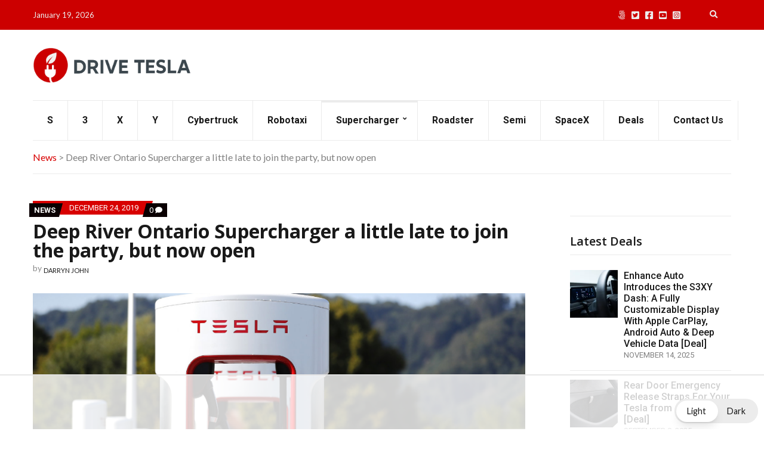

--- FILE ---
content_type: text/html; charset=utf-8
request_url: https://www.google.com/maps/d/embed?mid=1fFZB69dD_4Y0dOCGycZvXhrte5VSm6Ms
body_size: 39250
content:
<!DOCTYPE html><html itemscope itemtype="http://schema.org/WebSite"><head><script nonce="eT_VN6MjmSoz-_RV26HbzA">window['ppConfig'] = {productName: '06194a8f37177242d55a18e38c5a91c6', deleteIsEnforced:  false , sealIsEnforced:  false , heartbeatRate:  0.5 , periodicReportingRateMillis:  60000.0 , disableAllReporting:  false };(function(){'use strict';function k(a){var b=0;return function(){return b<a.length?{done:!1,value:a[b++]}:{done:!0}}}function l(a){var b=typeof Symbol!="undefined"&&Symbol.iterator&&a[Symbol.iterator];if(b)return b.call(a);if(typeof a.length=="number")return{next:k(a)};throw Error(String(a)+" is not an iterable or ArrayLike");}var m=typeof Object.defineProperties=="function"?Object.defineProperty:function(a,b,c){if(a==Array.prototype||a==Object.prototype)return a;a[b]=c.value;return a};
function n(a){a=["object"==typeof globalThis&&globalThis,a,"object"==typeof window&&window,"object"==typeof self&&self,"object"==typeof global&&global];for(var b=0;b<a.length;++b){var c=a[b];if(c&&c.Math==Math)return c}throw Error("Cannot find global object");}var p=n(this);function q(a,b){if(b)a:{var c=p;a=a.split(".");for(var d=0;d<a.length-1;d++){var e=a[d];if(!(e in c))break a;c=c[e]}a=a[a.length-1];d=c[a];b=b(d);b!=d&&b!=null&&m(c,a,{configurable:!0,writable:!0,value:b})}}
q("Object.is",function(a){return a?a:function(b,c){return b===c?b!==0||1/b===1/c:b!==b&&c!==c}});q("Array.prototype.includes",function(a){return a?a:function(b,c){var d=this;d instanceof String&&(d=String(d));var e=d.length;c=c||0;for(c<0&&(c=Math.max(c+e,0));c<e;c++){var f=d[c];if(f===b||Object.is(f,b))return!0}return!1}});
q("String.prototype.includes",function(a){return a?a:function(b,c){if(this==null)throw new TypeError("The 'this' value for String.prototype.includes must not be null or undefined");if(b instanceof RegExp)throw new TypeError("First argument to String.prototype.includes must not be a regular expression");return this.indexOf(b,c||0)!==-1}});function r(a,b,c){a("https://csp.withgoogle.com/csp/proto/"+encodeURIComponent(b),JSON.stringify(c))}function t(){var a;if((a=window.ppConfig)==null?0:a.disableAllReporting)return function(){};var b,c,d,e;return(e=(b=window)==null?void 0:(c=b.navigator)==null?void 0:(d=c.sendBeacon)==null?void 0:d.bind(navigator))!=null?e:u}function u(a,b){var c=new XMLHttpRequest;c.open("POST",a);c.send(b)}
function v(){var a=(w=Object.prototype)==null?void 0:w.__lookupGetter__("__proto__"),b=x,c=y;return function(){var d=a.call(this),e,f,g,h;r(c,b,{type:"ACCESS_GET",origin:(f=window.location.origin)!=null?f:"unknown",report:{className:(g=d==null?void 0:(e=d.constructor)==null?void 0:e.name)!=null?g:"unknown",stackTrace:(h=Error().stack)!=null?h:"unknown"}});return d}}
function z(){var a=(A=Object.prototype)==null?void 0:A.__lookupSetter__("__proto__"),b=x,c=y;return function(d){d=a.call(this,d);var e,f,g,h;r(c,b,{type:"ACCESS_SET",origin:(f=window.location.origin)!=null?f:"unknown",report:{className:(g=d==null?void 0:(e=d.constructor)==null?void 0:e.name)!=null?g:"unknown",stackTrace:(h=Error().stack)!=null?h:"unknown"}});return d}}function B(a,b){C(a.productName,b);setInterval(function(){C(a.productName,b)},a.periodicReportingRateMillis)}
var D="constructor __defineGetter__ __defineSetter__ hasOwnProperty __lookupGetter__ __lookupSetter__ isPrototypeOf propertyIsEnumerable toString valueOf __proto__ toLocaleString x_ngfn_x".split(" "),E=D.concat,F=navigator.userAgent.match(/Firefox\/([0-9]+)\./),G=(!F||F.length<2?0:Number(F[1])<75)?["toSource"]:[],H;if(G instanceof Array)H=G;else{for(var I=l(G),J,K=[];!(J=I.next()).done;)K.push(J.value);H=K}var L=E.call(D,H),M=[];
function C(a,b){for(var c=[],d=l(Object.getOwnPropertyNames(Object.prototype)),e=d.next();!e.done;e=d.next())e=e.value,L.includes(e)||M.includes(e)||c.push(e);e=Object.prototype;d=[];for(var f=0;f<c.length;f++){var g=c[f];d[f]={name:g,descriptor:Object.getOwnPropertyDescriptor(Object.prototype,g),type:typeof e[g]}}if(d.length!==0){c=l(d);for(e=c.next();!e.done;e=c.next())M.push(e.value.name);var h;r(b,a,{type:"SEAL",origin:(h=window.location.origin)!=null?h:"unknown",report:{blockers:d}})}};var N=Math.random(),O=t(),P=window.ppConfig;P&&(P.disableAllReporting||P.deleteIsEnforced&&P.sealIsEnforced||N<P.heartbeatRate&&r(O,P.productName,{origin:window.location.origin,type:"HEARTBEAT"}));var y=t(),Q=window.ppConfig;if(Q)if(Q.deleteIsEnforced)delete Object.prototype.__proto__;else if(!Q.disableAllReporting){var x=Q.productName;try{var w,A;Object.defineProperty(Object.prototype,"__proto__",{enumerable:!1,get:v(),set:z()})}catch(a){}}
(function(){var a=t(),b=window.ppConfig;b&&(b.sealIsEnforced?Object.seal(Object.prototype):b.disableAllReporting||(document.readyState!=="loading"?B(b,a):document.addEventListener("DOMContentLoaded",function(){B(b,a)})))})();}).call(this);
</script><title itemprop="name">Tesla Canada Supercharger map - Google My Maps</title><meta name="robots" content="noindex,nofollow"/><meta http-equiv="X-UA-Compatible" content="IE=edge,chrome=1"><meta name="viewport" content="initial-scale=1.0,minimum-scale=1.0,maximum-scale=1.0,user-scalable=0,width=device-width"/><meta name="description" itemprop="description" content="Current map of Tesla Superchargers in Canada. Includes open, under construction, permitted, and proposed locations.

Notice anything that needs to be corrected? Email us at driveteslacanada AT gmail.com

While we strive for accuracy, information was gathered from numerous sources and is not guaranteed to be accurate."/><meta itemprop="url" content="https://www.google.com/maps/d/viewer?mid=1fFZB69dD_4Y0dOCGycZvXhrte5VSm6Ms"/><meta itemprop="image" content="https://www.google.com/maps/d/thumbnail?mid=1fFZB69dD_4Y0dOCGycZvXhrte5VSm6Ms"/><meta property="og:type" content="website"/><meta property="og:title" content="Tesla Canada Supercharger map - Google My Maps"/><meta property="og:description" content="Current map of Tesla Superchargers in Canada. Includes open, under construction, permitted, and proposed locations.

Notice anything that needs to be corrected? Email us at driveteslacanada AT gmail.com

While we strive for accuracy, information was gathered from numerous sources and is not guaranteed to be accurate."/><meta property="og:url" content="https://www.google.com/maps/d/viewer?mid=1fFZB69dD_4Y0dOCGycZvXhrte5VSm6Ms"/><meta property="og:image" content="https://www.google.com/maps/d/thumbnail?mid=1fFZB69dD_4Y0dOCGycZvXhrte5VSm6Ms"/><meta property="og:site_name" content="Google My Maps"/><meta name="twitter:card" content="summary_large_image"/><meta name="twitter:title" content="Tesla Canada Supercharger map - Google My Maps"/><meta name="twitter:description" content="Current map of Tesla Superchargers in Canada. Includes open, under construction, permitted, and proposed locations.

Notice anything that needs to be corrected? Email us at driveteslacanada AT gmail.com

While we strive for accuracy, information was gathered from numerous sources and is not guaranteed to be accurate."/><meta name="twitter:image:src" content="https://www.google.com/maps/d/thumbnail?mid=1fFZB69dD_4Y0dOCGycZvXhrte5VSm6Ms"/><link rel="stylesheet" id="gmeviewer-styles" href="https://www.gstatic.com/mapspro/_/ss/k=mapspro.gmeviewer.ZPef100W6CI.L.W.O/am=AAAE/d=0/rs=ABjfnFU-qGe8BTkBR_LzMLwzNczeEtSkkw" nonce="h14xuWokxv_CaF41nky6YQ"><link rel="stylesheet" href="https://fonts.googleapis.com/css?family=Roboto:300,400,500,700" nonce="h14xuWokxv_CaF41nky6YQ"><link rel="shortcut icon" href="//www.gstatic.com/mapspro/images/favicon-001.ico"><link rel="canonical" href="https://www.google.com/mymaps/viewer?mid=1fFZB69dD_4Y0dOCGycZvXhrte5VSm6Ms&amp;hl=en_US"></head><body jscontroller="O1VPAb" jsaction="click:cOuCgd;"><div class="c4YZDc HzV7m-b7CEbf SfQLQb-dIxMhd-bN97Pc-b3rLgd"><div class="jQhVs-haAclf"><div class="jQhVs-uMX1Ee-My5Dr-purZT-uDEFge"><div class="jQhVs-uMX1Ee-My5Dr-purZT-uDEFge-bN97Pc"><div class="jQhVs-uMX1Ee-My5Dr-purZT-uDEFge-Bz112c"></div><div class="jQhVs-uMX1Ee-My5Dr-purZT-uDEFge-fmcmS-haAclf"><div class="jQhVs-uMX1Ee-My5Dr-purZT-uDEFge-fmcmS">Open full screen to view more</div></div></div></div></div><div class="i4ewOd-haAclf"><div class="i4ewOd-UzWXSb" id="map-canvas"></div></div><div class="X3SwIb-haAclf NBDE7b-oxvKad"><div class="X3SwIb-i8xkGf"></div></div><div class="Te60Vd-ZMv3u dIxMhd-bN97Pc-b3rLgd"><div class="dIxMhd-bN97Pc-Tswv1b-Bz112c"></div><div class="dIxMhd-bN97Pc-b3rLgd-fmcmS">This map was created by a user. <a href="//support.google.com/mymaps/answer/3024454?hl=en&amp;amp;ref_topic=3188329" target="_blank">Learn how to create your own.</a></div><div class="dIxMhd-bN97Pc-b3rLgd-TvD9Pc" title="Close"></div></div><script nonce="eT_VN6MjmSoz-_RV26HbzA">this.gbar_=this.gbar_||{};(function(_){var window=this;
try{
_.Fd=function(a,b,c){if(!a.j)if(c instanceof Array)for(var d of c)_.Fd(a,b,d);else{d=(0,_.y)(a.C,a,b);const e=a.v+c;a.v++;b.dataset.eqid=e;a.B[e]=d;b&&b.addEventListener?b.addEventListener(c,d,!1):b&&b.attachEvent?b.attachEvent("on"+c,d):a.o.log(Error("t`"+b))}};
}catch(e){_._DumpException(e)}
try{
var Gd=document.querySelector(".gb_J .gb_B"),Hd=document.querySelector("#gb.gb_ad");Gd&&!Hd&&_.Fd(_.od,Gd,"click");
}catch(e){_._DumpException(e)}
try{
_.qh=function(a){if(a.v)return a.v;for(const b in a.i)if(a.i[b].ka()&&a.i[b].B())return a.i[b];return null};_.rh=function(a,b){a.i[b.J()]=b};var sh=new class extends _.N{constructor(){var a=_.$c;super();this.B=a;this.v=null;this.o={};this.C={};this.i={};this.j=null}A(a){this.i[a]&&(_.qh(this)&&_.qh(this).J()==a||this.i[a].P(!0))}Ua(a){this.j=a;for(const b in this.i)this.i[b].ka()&&this.i[b].Ua(a)}oc(a){return a in this.i?this.i[a]:null}};_.rd("dd",sh);
}catch(e){_._DumpException(e)}
try{
_.Ji=function(a,b){return _.H(a,36,b)};
}catch(e){_._DumpException(e)}
try{
var Ki=document.querySelector(".gb_z .gb_B"),Li=document.querySelector("#gb.gb_ad");Ki&&!Li&&_.Fd(_.od,Ki,"click");
}catch(e){_._DumpException(e)}
})(this.gbar_);
// Google Inc.
</script><script nonce="eT_VN6MjmSoz-_RV26HbzA">
  function _DumpException(e) {
    if (window.console) {
      window.console.error(e.stack);
    }
  }
  var _pageData = "[[1,null,null,null,null,null,null,null,null,null,\"at\",\"\",\"\",1768857982493,\"\",\"en_US\",false,[],\"https://www.google.com/maps/d/viewer?mid\\u003d1fFZB69dD_4Y0dOCGycZvXhrte5VSm6Ms\",\"https://www.google.com/maps/d/embed?mid\\u003d1fFZB69dD_4Y0dOCGycZvXhrte5VSm6Ms\\u0026ehbc\\u003d2E312F\",\"https://www.google.com/maps/d/edit?mid\\u003d1fFZB69dD_4Y0dOCGycZvXhrte5VSm6Ms\",\"https://www.google.com/maps/d/thumbnail?mid\\u003d1fFZB69dD_4Y0dOCGycZvXhrte5VSm6Ms\",null,null,true,\"https://www.google.com/maps/d/print?mid\\u003d1fFZB69dD_4Y0dOCGycZvXhrte5VSm6Ms\",\"https://www.google.com/maps/d/pdf?mid\\u003d1fFZB69dD_4Y0dOCGycZvXhrte5VSm6Ms\",\"https://www.google.com/maps/d/viewer?mid\\u003d1fFZB69dD_4Y0dOCGycZvXhrte5VSm6Ms\",null,false,\"/maps/d\",\"maps/sharing\",\"//www.google.com/intl/en_US/help/terms_maps.html\",true,\"https://docs.google.com/picker\",null,false,null,[[[\"//www.gstatic.com/mapspro/images/google-my-maps-logo-regular-001.png\",143,25],[\"//www.gstatic.com/mapspro/images/google-my-maps-logo-regular-2x-001.png\",286,50]],[[\"//www.gstatic.com/mapspro/images/google-my-maps-logo-small-001.png\",113,20],[\"//www.gstatic.com/mapspro/images/google-my-maps-logo-small-2x-001.png\",226,40]]],1,\"https://www.gstatic.com/mapspro/_/js/k\\u003dmapspro.gmeviewer.en_US.knJKv4m5-eY.O/am\\u003dAAAE/d\\u003d0/rs\\u003dABjfnFWJ7eYXBrZ1WlLyBY6MwF9-imcrgg/m\\u003dgmeviewer_base\",null,null,true,null,\"US\",null,null,null,null,null,null,true],[\"mf.map\",\"1fFZB69dD_4Y0dOCGycZvXhrte5VSm6Ms\",\"Tesla Canada Supercharger map\",null,[-130.3208187,56.7266231,-52.7431912,42.23910009999999],[-130.3208187,56.7266231,-52.7431912,42.23910009999999],[[null,\"NAIxw1Rb1Cs\",\"Under Construction\",\"\",[[[\"https://mt.googleapis.com/vt/icon/name\\u003dicons/onion/SHARED-mymaps-container-bg_4x.png,icons/onion/SHARED-mymaps-container_4x.png,icons/onion/1853-road-work-construction_4x.png\\u0026highlight\\u003dff000000,FFD600\\u0026scale\\u003d2.0\"],null,1,1,[[null,[49.6881743,-124.94526020000002]],\"0\",null,\"NAIxw1Rb1Cs\",[49.6881743,-124.9452602],[0,0],\"5135C99D3613FB83\"],[[\"Comox Supercharger\"]]],[[\"https://mt.googleapis.com/vt/icon/name\\u003dicons/onion/SHARED-mymaps-container-bg_4x.png,icons/onion/SHARED-mymaps-container_4x.png,icons/onion/1853-road-work-construction_4x.png\\u0026highlight\\u003dff000000,FFD600\\u0026scale\\u003d2.0\"],null,1,1,[[null,[49.2789543,-122.8081211]],\"0\",null,\"NAIxw1Rb1Cs\",[49.2789543,-122.8081211],[0,0],\"57BE72745E7A16CF\"],[[\"Coquitlam Supercharger\"]]],[[\"https://mt.googleapis.com/vt/icon/name\\u003dicons/onion/SHARED-mymaps-container-bg_4x.png,icons/onion/SHARED-mymaps-container_4x.png,icons/onion/1853-road-work-construction_4x.png\\u0026highlight\\u003dff000000,FFD600\\u0026scale\\u003d2.0\"],null,1,1,[[null,[49.0363924,-122.26697690000002]],\"0\",null,\"NAIxw1Rb1Cs\",[49.0363924,-122.2669769],[0,0],\"574770523A96943C\"],[[\"Abbotsford Supercharger (V4)\"]]],[[\"https://mt.googleapis.com/vt/icon/name\\u003dicons/onion/SHARED-mymaps-container-bg_4x.png,icons/onion/SHARED-mymaps-container_4x.png,icons/onion/1853-road-work-construction_4x.png\\u0026highlight\\u003dff000000,FFD600\\u0026scale\\u003d2.0\"],null,1,1,[[null,[49.0363662,-122.2669829]],\"0\",null,\"NAIxw1Rb1Cs\",[49.0363662,-122.2669829],[0,0],\"54C9E4F887BD4873\"],[[\"Abbotsford Supercharger\"]]],[[\"https://mt.googleapis.com/vt/icon/name\\u003dicons/onion/SHARED-mymaps-container-bg_4x.png,icons/onion/SHARED-mymaps-container_4x.png,icons/onion/1853-road-work-construction_4x.png\\u0026highlight\\u003dff000000,FFD600\\u0026scale\\u003d2.0\"],null,1,1,[[null,[54.015056,-124.00813920000002]],\"0\",null,\"NAIxw1Rb1Cs\",[54.015056,-124.0081392],[0,0],\"575EC4AC1825334D\"],[[\"Vanderhoof Supercharger\"]]],[[\"https://mt.googleapis.com/vt/icon/name\\u003dicons/onion/SHARED-mymaps-container-bg_4x.png,icons/onion/SHARED-mymaps-container_4x.png,icons/onion/1853-road-work-construction_4x.png\\u0026highlight\\u003dff000000,FFD600\\u0026scale\\u003d2.0\"],null,1,1,[[null,[55.1960096,-112.4722253]],\"0\",null,\"NAIxw1Rb1Cs\",[55.1960096,-112.4722253],[0,0],\"535C72A7F489B1BD\"],[[\"Wandering River Supercharger\"]]],[[\"https://mt.googleapis.com/vt/icon/name\\u003dicons/onion/SHARED-mymaps-container-bg_4x.png,icons/onion/SHARED-mymaps-container_4x.png,icons/onion/1853-road-work-construction_4x.png\\u0026highlight\\u003dff000000,FFD600\\u0026scale\\u003d2.0\"],null,1,1,[[null,[43.6255839,-79.6790799]],\"0\",null,\"NAIxw1Rb1Cs\",[43.6255839,-79.6790799],[0,0],\"46D44CD310A7E341\"],[[\"Mississauga Supercharger (2nd)\"]]],[[\"https://mt.googleapis.com/vt/icon/name\\u003dicons/onion/SHARED-mymaps-container-bg_4x.png,icons/onion/SHARED-mymaps-container_4x.png,icons/onion/1853-road-work-construction_4x.png\\u0026highlight\\u003dff000000,FFD600\\u0026scale\\u003d2.0\"],null,1,1,[[null,[43.5437657,-80.3071456]],\"0\",null,\"NAIxw1Rb1Cs\",[43.5437657,-80.3071456],[0,0],\"4A5DA957180D9C6E\"],[[\"Guelph Supercharger\"]]],[[\"https://mt.googleapis.com/vt/icon/name\\u003dicons/onion/SHARED-mymaps-container-bg_4x.png,icons/onion/SHARED-mymaps-container_4x.png,icons/onion/1853-road-work-construction_4x.png\\u0026highlight\\u003dff000000,FFD600\\u0026scale\\u003d2.0\"],null,1,1,[[null,[43.7843767,-79.5443608]],\"0\",null,\"NAIxw1Rb1Cs\",[43.7843767,-79.5443608],[0,0],\"4A5EA5632CB31819\"],[[\"Vaughan Supercharger\"]]],[[\"https://mt.googleapis.com/vt/icon/name\\u003dicons/onion/SHARED-mymaps-container-bg_4x.png,icons/onion/SHARED-mymaps-container_4x.png,icons/onion/1853-road-work-construction_4x.png\\u0026highlight\\u003dff000000,FFD600\\u0026scale\\u003d2.0\"],null,1,1,[[null,[43.5079057,-79.6315844]],\"0\",null,\"NAIxw1Rb1Cs\",[43.5079057,-79.6315844],[0,0],\"4D0A61C304A6A48E\"],[[\"Mississauga Supercharger\"]]],[[\"https://mt.googleapis.com/vt/icon/name\\u003dicons/onion/SHARED-mymaps-container-bg_4x.png,icons/onion/SHARED-mymaps-container_4x.png,icons/onion/1853-road-work-construction_4x.png\\u0026highlight\\u003dff000000,FFD600\\u0026scale\\u003d2.0\"],null,1,1,[[null,[43.8632484,-79.0234094]],\"0\",null,\"NAIxw1Rb1Cs\",[43.8632484,-79.0234094],[0,0],\"509FFED52134F881\"],[[\"Ajax Supercharger\"]]],[[\"https://mt.googleapis.com/vt/icon/name\\u003dicons/onion/SHARED-mymaps-container-bg_4x.png,icons/onion/SHARED-mymaps-container_4x.png,icons/onion/1853-road-work-construction_4x.png\\u0026highlight\\u003dff000000,FFD600\\u0026scale\\u003d2.0\"],null,1,1,[[null,[45.5598208,-73.7463224]],\"0\",null,\"NAIxw1Rb1Cs\",[45.5598208,-73.7463224],[0,0],\"5511967A5B2D065C\"],[[\"Laval Supercharger\"]]],[[\"https://mt.googleapis.com/vt/icon/name\\u003dicons/onion/SHARED-mymaps-container-bg_4x.png,icons/onion/SHARED-mymaps-container_4x.png,icons/onion/1853-road-work-construction_4x.png\\u0026highlight\\u003dff000000,FFD600\\u0026scale\\u003d2.0\"],null,1,1,[[null,[45.4701892,-73.4684079]],\"0\",null,\"NAIxw1Rb1Cs\",[45.4701892,-73.4684079],[0,0],\"5511979F4F5CA13F\"],[[\"Brossard Supercharger\"]]],[[\"https://mt.googleapis.com/vt/icon/name\\u003dicons/onion/SHARED-mymaps-container-bg_4x.png,icons/onion/SHARED-mymaps-container_4x.png,icons/onion/1853-road-work-construction_4x.png\\u0026highlight\\u003dff000000,FFD600\\u0026scale\\u003d2.0\"],null,1,1,[[null,[46.13504350000001,-74.6147246]],\"0\",null,\"NAIxw1Rb1Cs\",[46.1350435,-74.6147246],[0,0],\"535C7B1A69A595A8\"],[[\"Mont-Tremblant Supercharger\"]]],[[\"https://mt.googleapis.com/vt/icon/name\\u003dicons/onion/SHARED-mymaps-container-bg_4x.png,icons/onion/SHARED-mymaps-container_4x.png,icons/onion/1853-road-work-construction_4x.png\\u0026highlight\\u003dff000000,FFD600\\u0026scale\\u003d2.0\"],null,1,1,[[null,[45.41287510000001,-73.3120693]],\"0\",null,\"NAIxw1Rb1Cs\",[45.4128751,-73.3120693],[0,0],\"5135DB903EC8A2DF\"],[[\"Chambly Supercharger\"]]],[[\"https://mt.googleapis.com/vt/icon/name\\u003dicons/onion/SHARED-mymaps-container-bg_4x.png,icons/onion/SHARED-mymaps-container_4x.png,icons/onion/1853-road-work-construction_4x.png\\u0026highlight\\u003dff000000,FFD600\\u0026scale\\u003d2.0\"],null,1,1,[[null,[45.8926876,-72.5163402]],\"0\",null,\"NAIxw1Rb1Cs\",[45.8926876,-72.5163402],[0,0],\"5135DF3BA670111A\"],[[\"Drummondville Supercharger\"]]],[[\"https://mt.googleapis.com/vt/icon/name\\u003dicons/onion/SHARED-mymaps-container-bg_4x.png,icons/onion/SHARED-mymaps-container_4x.png,icons/onion/1853-road-work-construction_4x.png\\u0026highlight\\u003dff000000,FFD600\\u0026scale\\u003d2.0\"],null,1,1,[[null,[45.4277687,-75.63742630000002]],\"0\",null,\"NAIxw1Rb1Cs\",[45.4277687,-75.6374263],[0,0],\"509F085C1F649E61\"],[[\"Ottawa Supercharger\"]]],[[\"https://mt.googleapis.com/vt/icon/name\\u003dicons/onion/SHARED-mymaps-container-bg_4x.png,icons/onion/SHARED-mymaps-container_4x.png,icons/onion/1853-road-work-construction_4x.png\\u0026highlight\\u003dff000000,FFD600\\u0026scale\\u003d2.0\"],null,1,1,[[null,[46.8232998,-71.3564625]],\"0\",null,\"NAIxw1Rb1Cs\",[46.8232998,-71.3564625],[0,0],\"530A7664673AB1B8\"],[[\"Québec Supercharger\"]]],[[\"https://mt.googleapis.com/vt/icon/name\\u003dicons/onion/SHARED-mymaps-container-bg_4x.png,icons/onion/SHARED-mymaps-container_4x.png,icons/onion/1853-road-work-construction_4x.png\\u0026highlight\\u003dff000000,FFD600\\u0026scale\\u003d2.0\"],null,1,1,[[null,[46.1298951,-64.7725638]],\"0\",null,\"NAIxw1Rb1Cs\",[46.1298951,-64.7725638],[0,0],\"582A85E9DF75C85C\"],[[\"Moncton Supercharger\"]]],[[\"https://mt.googleapis.com/vt/icon/name\\u003dicons/onion/SHARED-mymaps-container-bg_4x.png,icons/onion/SHARED-mymaps-container_4x.png,icons/onion/1853-road-work-construction_4x.png\\u0026highlight\\u003dff000000,FFD600\\u0026scale\\u003d2.0\"],null,1,1,[[null,[45.3963597,-71.9839843]],\"0\",null,\"NAIxw1Rb1Cs\",[45.3963597,-71.9839843],[0,0],\"58446BAA36BE1F99\"],[[\"Sherbrooke Supercharger \"]]],[[\"https://mt.googleapis.com/vt/icon/name\\u003dicons/onion/SHARED-mymaps-container-bg_4x.png,icons/onion/SHARED-mymaps-container_4x.png,icons/onion/1853-road-work-construction_4x.png\\u0026highlight\\u003dff000000,FFD600\\u0026scale\\u003d2.0\"],null,1,1,[[null,[45.6799848,-73.9210306]],\"0\",null,\"NAIxw1Rb1Cs\",[45.6799848,-73.9210306],[0,0],\"5135DE55B600F144\"],[[\"Mirabel Supercharger\"]]],[[\"https://mt.googleapis.com/vt/icon/name\\u003dicons/onion/SHARED-mymaps-container-bg_4x.png,icons/onion/SHARED-mymaps-container_4x.png,icons/onion/1853-road-work-construction_4x.png\\u0026highlight\\u003dff000000,FFD600\\u0026scale\\u003d2.0\"],null,1,1,[[null,[45.3708557,-63.30293109999999]],\"0\",null,\"NAIxw1Rb1Cs\",[45.3708557,-63.30293109999999],[0,0],\"58681C70B1262E09\"],[[\"Truro Supercharger\"]]],[[\"https://mt.googleapis.com/vt/icon/name\\u003dicons/onion/SHARED-mymaps-container-bg_4x.png,icons/onion/SHARED-mymaps-container_4x.png,icons/onion/1853-road-work-construction_4x.png\\u0026highlight\\u003dff000000,FFD600\\u0026scale\\u003d2.0\"],null,1,1,[[null,[43.9011361,-79.39325649999999]],\"0\",null,\"NAIxw1Rb1Cs\",[43.9011361,-79.39325649999999],[0,0],\"586D373CBAC305A5\"],[[\"Richmond Hill Supercharger\"]]],[[\"https://mt.googleapis.com/vt/icon/name\\u003dicons/onion/SHARED-mymaps-container-bg_4x.png,icons/onion/SHARED-mymaps-container_4x.png,icons/onion/1853-road-work-construction_4x.png\\u0026highlight\\u003dff000000,FFD600\\u0026scale\\u003d2.0\"],null,1,1,[[null,[45.5016058,-75.6423417]],\"0\",null,\"NAIxw1Rb1Cs\",[45.5016058,-75.6423417],[0,0],\"5882DACAA7B19319\"],[[\"Gatineau Supercharger\"]]],[[\"https://mt.googleapis.com/vt/icon/name\\u003dicons/onion/SHARED-mymaps-container-bg_4x.png,icons/onion/SHARED-mymaps-container_4x.png,icons/onion/1853-road-work-construction_4x.png\\u0026highlight\\u003dff000000,FFD600\\u0026scale\\u003d2.0\"],null,1,1,[[null,[52.2084804,-113.8152296]],\"0\",null,\"NAIxw1Rb1Cs\",[52.2084804,-113.8152296],[0,0],\"58BB163DD3F74E1D\"],[[\"Red Deer Supercharger\"]]],[[\"https://mt.googleapis.com/vt/icon/name\\u003dicons/onion/SHARED-mymaps-container-bg_4x.png,icons/onion/SHARED-mymaps-container_4x.png,icons/onion/1853-road-work-construction_4x.png\\u0026highlight\\u003dff000000,FFD600\\u0026scale\\u003d2.0\"],null,1,1,[[null,[43.4082514,-79.8046926]],\"0\",null,\"NAIxw1Rb1Cs\",[43.4082514,-79.8046926],[0,0],\"594D36BBB8D5786B\"],[[\"Burlington Supercharger\"]]]],null,null,true,null,null,null,null,[[\"NAIxw1Rb1Cs\",1,null,null,null,\"https://www.google.com/maps/d/kml?mid\\u003d1fFZB69dD_4Y0dOCGycZvXhrte5VSm6Ms\\u0026resourcekey\\u0026lid\\u003dNAIxw1Rb1Cs\",null,null,null,null,null,2,null,[[[\"5135C99D3613FB83\",[[[49.6881743,-124.9452602]]],null,null,0,[[\"name\",[\"Comox Supercharger\"],1],[\"description\",[\"Removed Dec 2024\\nAdded Sept 2025\\nUnder construction Jan 2026\"],1],null,null,[null,\"ChIJZdW45iMTiFQRXByWMVaPyAo\",true]],null,0],[\"57BE72745E7A16CF\",[[[49.2789543,-122.8081211]]],null,null,0,[[\"name\",[\"Coquitlam Supercharger\"],1],[\"description\",[\"Oct 2025 - Under Construction\"],1],null,null,[null,\"ChIJNzRLBel5hlQRq7FgvAlgvss\",true]],null,1],[\"574770523A96943C\",[[[49.0363924,-122.2669769]]],null,null,0,[[\"name\",[\"Abbotsford Supercharger (V4)\"],1],[\"description\",[\"Under construction\\nhttps://driveteslacanada.ca/news/tesla-starts-construction-on-new-supercharger-stations-in-abbotsford-and-edmonton-b-c--alberta/\"],1],null,null,[null,\"ChIJuc2oDI1KhFQRruy4SiHOXNs\",true]],null,2],[\"54C9E4F887BD4873\",[[[49.0363662,-122.2669829]]],null,null,0,[[\"name\",[\"Abbotsford Supercharger\"],1],[\"description\",[\"Added May 9 2025\\nUnder construction Sept 2025\\nhttps://x.com/DriveTeslaca/status/1962993963717296335?s\\u003d20\"],1],null,null,[null,\"ChIJg7dqcMY1hFQRYAV7KhU1AQU\",true]],null,3],[\"575EC4AC1825334D\",[[[54.015056,-124.0081392]]],null,null,0,[[\"name\",[\"Vanderhoof Supercharger\"],1],[\"description\",[\"Added Sept 2025\\nUnder construction November 2025\"],1]],null,4],[\"535C72A7F489B1BD\",[[[55.1960096,-112.4722253]]],null,null,0,[[\"name\",[\"Wandering River Supercharger\"],1],[\"description\",[\"Added Feb 27 2025\\nUnder construction October 2025\\nhttps://driveteslacanada.ca/news/tesla-supercharger-under-construction-in-wandering-river-alberta/\"],1],null,null,[null,\"ChIJ8S8gLslypFMRI0SozR57TWg\",true]],null,5],[\"46D44CD310A7E341\",[[[43.6255839,-79.6790799]]],null,null,0,[[\"name\",[\"Mississauga Supercharger (2nd)\"],1],[\"description\",[\"Under construction\\n\\nhttps://driveteslacanada.ca/news/new-tesla-supercharger-under-construction-in-mississauga-ontario/\\n\"],1],null,null,[null,\"ChIJ8c3LP5xAK4gROTXxhUnWIz0\",true]],null,6],[\"4A5DA957180D9C6E\",[[[43.5437657,-80.3071456]]],null,null,0,[[\"name\",[\"Guelph Supercharger\"],1],[\"description\",[\"Under construction\"],1],null,null,[null,\"ChIJdRDWATuQK4gRahswJoKqs18\",true]],null,7],[\"4A5EA5632CB31819\",[[[43.7843767,-79.5443608]]],null,null,0,[[\"name\",[\"Vaughan Supercharger\"],1],[\"description\",[\"Under construction\\n\\nhttps://driveteslacanada.ca/news/tesla-starts-construction-on-two-new-supercharger-stations-in-ontario/\\n\"],1],null,null,[null,\"ChIJY6Ara5MvK4gRhIiA2d6LGYQ\",true]],null,8],[\"4D0A61C304A6A48E\",[[[43.5079057,-79.6315844]]],null,null,0,[[\"name\",[\"Mississauga Supercharger\"],1],[\"description\",[\"Under construction\\n\\nhttps://driveteslacanada.ca/news/tesla-starts-construction-on-another-supercharger-in-mississauga-ontario/\\n\"],1],null,null,[null,\"ChIJiaCyzYtEK4gR7oFUzuXNUG4\",true]],null,9],[\"509FFED52134F881\",[[[43.8632484,-79.0234094]]],null,null,0,[[\"name\",[\"Ajax Supercharger\"],1],[\"description\",[\"Removed Dec 2024\\nUnder construction May 2025\"],1],null,null,[null,\"ChIJ0RWtQbTn1IkRzr6A0wHhd_s\",true]],null,10],[\"5511967A5B2D065C\",[[[45.5598208,-73.7463224]]],null,null,0,[[\"name\",[\"Laval Supercharger\"],1],[\"description\",[\"Under construction\\nhttps://driveteslacanada.ca/news/tesla-expanding-supercharger-network-in-quebec-with-two-new-sites-under-construction/\\n\"],1],null,null,[null,\"ChIJw23UTsgjyUwRzV2vK2FJXA0\",true]],null,11],[\"5511979F4F5CA13F\",[[[45.4701892,-73.4684079]]],null,null,0,[[\"name\",[\"Brossard Supercharger\"],1],[\"description\",[\"Under construction\\nhttps://driveteslacanada.ca/news/tesla-expanding-supercharger-network-in-quebec-with-two-new-sites-under-construction/\"],1],null,null,[null,\"ChIJOZzIEXoFyUwRVCMyjniRopo\",true]],null,12],[\"535C7B1A69A595A8\",[[[46.1350435,-74.6147246]]],null,null,0,[[\"name\",[\"Mont-Tremblant Supercharger\"],1],[\"description\",[\"Added Feb 27 2025\\nRemoved May 9 2025\\nUnder construction June 2025\\nhttps://x.com/DriveTeslaca/status/1941160076510892139\"],1],null,null,[null,\"ChIJF1KUvA12z0wRwFRNrq0MBAU\",true]],null,13],[\"5135DB903EC8A2DF\",[[[45.4128751,-73.3120693]]],null,null,0,[[\"name\",[\"Chambly Supercharger\"],1],[\"description\",[\"Removed Dec 2024\\nAdded January 2025\\nUnder construction June 2025\\nhttps://x.com/DriveTeslaca/status/1938011559168733413\"],1],null,null,[null,\"ChIJ_9Iz2WSoyUwRC5y3n62tEAI\",true]],null,14],[\"5135DF3BA670111A\",[[[45.8926876,-72.5163402]]],null,null,0,[[\"name\",[\"Drummondville Supercharger\"],1],[\"description\",[\"Removed Dec 2024\\nAdded January 2025\\nRemoved Feb 27 2025\\nUnder construction Sept 2025\"],1],null,null,[null,\"ChIJG24ip2URyEwRL76JlkItqUo\",true]],null,15],[\"509F085C1F649E61\",[[[45.4277687,-75.6374263]]],null,null,0,[[\"name\",[\"Ottawa Supercharger\"],1],[\"description\",[\"Removed Dec 2024\\nAdded back January 2025\\nUnder construction Sept 2025\"],1],null,null,[null,\"ChIJrxNRX7IFzkwR7RXdMeFRaoo\",true]],null,16],[\"530A7664673AB1B8\",[[[46.8232998,-71.3564625]]],null,null,0,[[\"name\",[\"Québec Supercharger\"],1],[\"description\",[\"Removed July 2025\\nUnder construction Sept 2025\"],1],null,null,[null,\"ChIJk4jbBYqWuEwRAzro8GMtxY8\",true]],null,17],[\"582A85E9DF75C85C\",[[[46.1298951,-64.7725638]]],null,null,0,[[\"name\",[\"Moncton Supercharger\"],1],[\"description\",[\"Under construction (10/25)\\nhttps://driveteslacanada.ca/news/tesla-begins-construction-on-new-v4-supercharger-site-in-moncton-new-brunswick/\"],1],null,null,[null,\"ChIJp82Gghy_oEwRxZm2faqr5Qw\",true]],null,18],[\"58446BAA36BE1F99\",[[[45.3963597,-71.9839843]]],null,null,0,[[\"name\",[\"Sherbrooke Supercharger \"],1],[\"description\",[\"Under construction\"],1],null,null,[null,\"Ejo0NzAwIEJvdWwgZGUgUG9ydGxhbmQgIzQwMCwgU2hlcmJyb29rZSwgUUMgSjFMIDBINiwgQ2FuYWRhIh8aHQoWChQKEgldmr_b2bS3TBEcMvMljwlSOBIDNDAw\",true]],null,19],[\"5135DE55B600F144\",[[[45.6799848,-73.9210306]]],null,null,0,[[\"name\",[\"Mirabel Supercharger\"],1],[\"description\",[\"Removed January 2025\\nAdded January 2025\\nRemoved Sept 2025\\nUnder construction November 2025\\nhttps://driveteslacanada.ca/news/new-16-stall-tesla-supercharger-under-construction-in-mirabel-quebec/\"],1],null,null,[null,\"ChIJlcmxuYzUzkwRbXSyeTHXkIs\",true]],null,20],[\"58681C70B1262E09\",[[[45.3708557,-63.30293109999999]]],null,null,0,[[\"name\",[\"Truro Supercharger\"],1],[\"description\",[\"Under construction November 2025\"],1],null,null,[null,\"ChIJnxajzq9PWUsRqQqT6jLB2Po\",true]],null,21],[\"586D373CBAC305A5\",[[[43.9011361,-79.39325649999999]]],null,null,0,[[\"name\",[\"Richmond Hill Supercharger\"],1],[\"description\",[\"Under construction November 2025\"],1],null,null,[null,\"ChIJpS-UdaYqK4gR3Vz5rYzSFYE\",true]],null,22],[\"5882DACAA7B19319\",[[[45.5016058,-75.6423417]]],null,null,0,[[\"name\",[\"Gatineau Supercharger\"],1],[\"description\",[\"Under construction October 2025\\nhttps://driveteslacanada.ca/news/tesla-finally-begins-construction-of-v4-supercharger-in-gatineau-quebec/\"],1]],null,23],[\"58BB163DD3F74E1D\",[[[52.2084804,-113.8152296]]],null,null,0,[[\"name\",[\"Red Deer Supercharger\"],1],[\"description\",[\"Removed Dec 2024\\nAdded May 9 2025\\nUnder construction November 2025\\nhttps://driveteslacanada.ca/news/tesla-starts-construction-on-v4-supercharger-in-red-deers-gasoline-alley-alberta/\"],1],null,null,[null,\"ChIJXYUwXNNQdFMRf-XWKxa88rM\",true]],null,24],[\"594D36BBB8D5786B\",[[[43.4082514,-79.8046926]]],null,null,0,[[\"name\",[\"Burlington Supercharger\"],1],[\"description\",[\"Under construction Dec 2025\\nhttps://driveteslacanada.ca/news/new-tesla-supercharger-under-construction-in-north-burlington-ontario/\"],1],null,null,[null,\"ChIJ_8PyxzVhK4gRfzJqGN4k47E\",true]],null,25]],[[[\"https://mt.googleapis.com/vt/icon/name\\u003dicons/onion/SHARED-mymaps-container-bg_4x.png,icons/onion/SHARED-mymaps-container_4x.png,icons/onion/1853-road-work-construction_4x.png\\u0026highlight\\u003dff000000,FFD600\\u0026scale\\u003d2.0\"],[[\"FFD600\",1],1200],[[\"FFD600\",0.30196078431372547],[\"FFD600\",1],1200]]]]]],null,null,null,null,null,1],[null,\"8MwZZytMgPI\",\"Supercharger Voting Winners\",\"\",[[[\"https://mt.googleapis.com/vt/icon/name\\u003dicons/onion/SHARED-mymaps-container-bg_4x.png,icons/onion/SHARED-mymaps-container_4x.png,icons/onion/1502-shape_star_4x.png\\u0026highlight\\u003dff000000,F9A825\\u0026scale\\u003d2.0\"],null,1,1,[[null,[51.4253705,-116.1772552]],\"0\",null,\"8MwZZytMgPI\",[51.4253705,-116.1772552],[0,0],\"511FBBD2E5636646\"],[[\"Lake Louise (AB)\"]]],[[\"https://mt.googleapis.com/vt/icon/name\\u003dicons/onion/SHARED-mymaps-container-bg_4x.png,icons/onion/SHARED-mymaps-container_4x.png,icons/onion/1502-shape_star_4x.png\\u0026highlight\\u003dff000000,F9A825\\u0026scale\\u003d2.0\"],null,1,1,[[null,[45.4737763,-76.6859805]],\"0\",null,\"8MwZZytMgPI\",[45.4737763,-76.6859805],[0,0],\"509F0A0CFED261A3\"],[[\"Renfrew (ON)\"]]],[[\"https://mt.googleapis.com/vt/icon/name\\u003dicons/onion/SHARED-mymaps-container-bg_4x.png,icons/onion/SHARED-mymaps-container_4x.png,icons/onion/1502-shape_star_4x.png\\u0026highlight\\u003dff000000,F9A825\\u0026scale\\u003d2.0\"],null,1,1,[[null,[45.4719102,-75.7113574]],\"0\",null,\"8MwZZytMgPI\",[45.4719102,-75.7113574],[0,0],\"509F076579347ECE\"],[[\"Gatineau (QC)\"]]],[[\"https://mt.googleapis.com/vt/icon/name\\u003dicons/onion/SHARED-mymaps-container-bg_4x.png,icons/onion/SHARED-mymaps-container_4x.png,icons/onion/1502-shape_star_4x.png\\u0026highlight\\u003dff000000,F9A825\\u0026scale\\u003d2.0\"],null,1,1,[[null,[45.3179544,-72.65692589999999]],\"0\",null,\"8MwZZytMgPI\",[45.3179544,-72.65692589999999],[0,0],\"509F01D5A462298D\"],[[\"Bromont (QC)\"]]],[[\"https://mt.googleapis.com/vt/icon/name\\u003dicons/onion/SHARED-mymaps-container-bg_4x.png,icons/onion/SHARED-mymaps-container_4x.png,icons/onion/1502-shape_star_4x.png\\u0026highlight\\u003dff000000,F9A825\\u0026scale\\u003d2.0\"],null,1,1,[[null,[45.35659630000001,-72.9356311]],\"0\",null,\"8MwZZytMgPI\",[45.35659630000001,-72.9356311],[0,0],\"509F01674BFBC440\"],[[\"Ange-Gardien (QC)\"]]],[[\"https://mt.googleapis.com/vt/icon/name\\u003dicons/onion/SHARED-mymaps-container-bg_4x.png,icons/onion/SHARED-mymaps-container_4x.png,icons/onion/1502-shape_star_4x.png\\u0026highlight\\u003dff000000,F9A825\\u0026scale\\u003d2.0\"],null,1,1,[[null,[48.14597759999999,-69.71283950000002]],\"0\",null,\"8MwZZytMgPI\",[48.14597759999999,-69.71283950000002],[0,0],\"509F0359107853A9\"],[[\"Tadoussac (QC)\"]]],[[\"https://mt.googleapis.com/vt/icon/name\\u003dicons/onion/SHARED-mymaps-container-bg_4x.png,icons/onion/SHARED-mymaps-container_4x.png,icons/onion/1502-shape_star_4x.png\\u0026highlight\\u003dff000000,F9A825\\u0026scale\\u003d2.0\"],null,1,1,[[null,[49.2212971,-68.1503944]],\"0\",null,\"8MwZZytMgPI\",[49.2212971,-68.1503944],[0,0],\"511FBD6274CDFAFE\"],[[\"Baie-Comeau (QC)\"]]],[[\"https://mt.googleapis.com/vt/icon/name\\u003dicons/onion/SHARED-mymaps-container-bg_4x.png,icons/onion/SHARED-mymaps-container_4x.png,icons/onion/1502-shape_star_4x.png\\u0026highlight\\u003dff000000,F9A825\\u0026scale\\u003d2.0\"],null,1,1,[[null,[45.6420556,-61.4396677]],\"0\",null,\"8MwZZytMgPI\",[45.6420556,-61.4396677],[0,0],\"509EFE00057054E5\"],[[\"Aulds Cove (NS)\"]]],[[\"https://mt.googleapis.com/vt/icon/name\\u003dicons/onion/SHARED-mymaps-container-bg_4x.png,icons/onion/SHARED-mymaps-container_4x.png,icons/onion/1502-shape_star_4x.png\\u0026highlight\\u003dff000000,F9A825\\u0026scale\\u003d2.0\"],null,1,1,[[null,[47.5556097,-52.7452511]],\"0\",null,\"8MwZZytMgPI\",[47.5556097,-52.7452511],[0,0],\"509F008027E63A0C\"],[[\"St. John\u0027s (NL)\"]]],[[\"https://mt.googleapis.com/vt/icon/name\\u003dicons/onion/SHARED-mymaps-container-bg_4x.png,icons/onion/SHARED-mymaps-container_4x.png,icons/onion/1502-shape_star_4x.png\\u0026highlight\\u003dff000000,F9A825\\u0026scale\\u003d2.0\"],null,1,1,[[null,[44.05918700000001,-79.46125599999999]],\"0\",null,\"8MwZZytMgPI\",[44.05918700000001,-79.46125599999999],[0,0],\"51E5260ADD6C5FA7\"],[[\"Newmarket (ON)\"]]],[[\"https://mt.googleapis.com/vt/icon/name\\u003dicons/onion/SHARED-mymaps-container-bg_4x.png,icons/onion/SHARED-mymaps-container_4x.png,icons/onion/1502-shape_star_4x.png\\u0026highlight\\u003dff000000,F9A825\\u0026scale\\u003d2.0\"],null,1,1,[[null,[45.6519493,-74.9408715]],\"0\",null,\"8MwZZytMgPI\",[45.6519493,-74.9408715],[0,0],\"58D6715CE46E13E8\"],[[\"Montebello (QC)\"]]],[[\"https://mt.googleapis.com/vt/icon/name\\u003dicons/onion/SHARED-mymaps-container-bg_4x.png,icons/onion/SHARED-mymaps-container_4x.png,icons/onion/1502-shape_star_4x.png\\u0026highlight\\u003dff000000,F9A825\\u0026scale\\u003d2.0\"],null,1,1,[[null,[44.032977200000005,-64.7176783]],\"0\",null,\"8MwZZytMgPI\",[44.0329772,-64.7176783],[0,0],\"58681D15F4183032\"],[[\"Liverpool (NS)\"]]],[[\"https://mt.googleapis.com/vt/icon/name\\u003dicons/onion/SHARED-mymaps-container-bg_4x.png,icons/onion/SHARED-mymaps-container_4x.png,icons/onion/1502-shape_star_4x.png\\u0026highlight\\u003dff000000,F9A825\\u0026scale\\u003d2.0\"],null,1,1,[[null,[44.6508608,-63.59232560000001]],\"0\",null,\"8MwZZytMgPI\",[44.6508608,-63.5923256],[0,0],\"58681EAA15E1031D\"],[[\"Halifax (NS)\"]]],[[\"https://mt.googleapis.com/vt/icon/name\\u003dicons/onion/SHARED-mymaps-container-bg_4x.png,icons/onion/SHARED-mymaps-container_4x.png,icons/onion/1502-shape_star_4x.png\\u0026highlight\\u003dff000000,F9A825\\u0026scale\\u003d2.0\"],null,1,1,[[null,[51.1784304,-115.5707903]],\"0\",null,\"8MwZZytMgPI\",[51.1784304,-115.5707903],[0,0],\"58D66E715B2B2BDC\"],[[\"Banff (AB)\"]]],[[\"https://mt.googleapis.com/vt/icon/name\\u003dicons/onion/SHARED-mymaps-container-bg_4x.png,icons/onion/SHARED-mymaps-container_4x.png,icons/onion/1502-shape_star_4x.png\\u0026highlight\\u003dff000000,F9A825\\u0026scale\\u003d2.0\"],null,1,1,[[null,[46.34298200000001,-72.5420716]],\"0\",null,\"8MwZZytMgPI\",[46.34298200000001,-72.5420716],[0,0],\"58D67266030900A3\"],[[\"Trois-Rivières (QC)\"]]],[[\"https://mt.googleapis.com/vt/icon/name\\u003dicons/onion/SHARED-mymaps-container-bg_4x.png,icons/onion/SHARED-mymaps-container_4x.png,icons/onion/1502-shape_star_4x.png\\u0026highlight\\u003dff000000,F9A825\\u0026scale\\u003d2.0\"],null,1,1,[[null,[47.6183507,-65.6513358]],\"0\",null,\"8MwZZytMgPI\",[47.6183507,-65.6513358],[0,0],\"58D6765804F8013B\"],[[\"Bathurst (NB)\"]]]],null,null,true,null,null,null,null,[[\"8MwZZytMgPI\",1,null,null,null,\"https://www.google.com/maps/d/kml?mid\\u003d1fFZB69dD_4Y0dOCGycZvXhrte5VSm6Ms\\u0026resourcekey\\u0026lid\\u003d8MwZZytMgPI\",null,null,null,null,null,2,null,[[[\"511FBBD2E5636646\",[[[51.4253705,-116.1772552]]],null,null,0,[[\"name\",[\"Lake Louise (AB)\"],1],[\"description\",[\"Q3 2024 Supercharger Voting Winner\"],1],null,null,[null,\"ChIJEc7hoChdd1MR5rxlY3s8Nzw\",true]],null,26],[\"509F0A0CFED261A3\",[[[45.4737763,-76.6859805]]],null,null,0,[[\"name\",[\"Renfrew (ON)\"],1],[\"description\",[\"Q4 2023 Supercharger voting winner\"],1],null,null,[null,\"ChIJqx-h9ZDW00wRbBp9dx6znd8\",true]],null,27],[\"509F076579347ECE\",[[[45.4719102,-75.7113574]]],null,null,0,[[\"name\",[\"Gatineau (QC)\"],1],[\"description\",[\"Q2 2023 Supercharger voting winner\"],1],null,null,[null,\"ChIJU-6rC34azkwRVgkUGnD17Xw\",true]],null,28],[\"509F01D5A462298D\",[[[45.3179544,-72.65692589999999]]],null,null,0,[[\"name\",[\"Bromont (QC)\"],1],[\"description\",[\"Q1 2023 Supercharger voting winner\"],1],null,null,[null,\"ChIJT9hRRybayUwR8pxf10daHN4\",true]],null,29],[\"509F01674BFBC440\",[[[45.35659630000001,-72.9356311]]],null,null,0,[[\"name\",[\"Ange-Gardien (QC)\"],1],[\"description\",[\"Q3 2023 Supercharger voting winner\"],1],null,null,[null,\"ChIJoVLPHYXHyUwRHv4-Oxfp620\",true]],null,30],[\"509F0359107853A9\",[[[48.14597759999999,-69.71283950000002]]],null,null,0,[[\"name\",[\"Tadoussac (QC)\"],1],[\"description\",[\"Q3 2023 Supercharger voting winner\"],1],null,null,[null,\"ChIJy06QX8DVv0wRWZXLMjSDQxM\",true]],null,31],[\"511FBD6274CDFAFE\",[[[49.2212971,-68.1503944]]],null,null,0,[[\"name\",[\"Baie-Comeau (QC)\"],1],[\"description\",[\"Q4 2023 Supercharger Voting Winner\\n\\n\"],1],null,null,[null,\"ChIJK2ol9p8JlEwRRXmzOxGkgH8\",true]],null,32],[\"509EFE00057054E5\",[[[45.6420556,-61.4396677]]],null,null,0,[[\"name\",[\"Aulds Cove (NS)\"],1],[\"description\",[\"Supercharger voting winner\"],1],null,null,[null,\"ChIJXYH43579XEsR1dOA2lT6IqY\",true]],null,33],[\"509F008027E63A0C\",[[[47.5556097,-52.7452511]]],null,null,0,[[\"name\",[\"St. John\u0027s (NL)\"],1],[\"description\",[\"Q4 2023 Supercharger voting winner\"],1],null,null,[null,\"ChIJYaIKa46jDEsRHyYSHwDUH54\",true]],null,34],[\"51E5260ADD6C5FA7\",[[[44.05918700000001,-79.46125599999999]]],null,null,0,[[\"name\",[\"Newmarket (ON)\"],1],[\"description\",[\"Q4 2024 Winner\"],1],null,null,[null,\"ChIJTwGu8AvSKogRj9xyAHO_Ocs\",true]],null,35],[\"58D6715CE46E13E8\",[[[45.6519493,-74.9408715]]],null,null,0,[[\"name\",[\"Montebello (QC)\"],1],[\"description\",[\"Q4 2023 Winner\"],1],null,null,[null,\"ChIJPW7vVz9YzkwRHbghMYvxuKE\",true]],null,36],[\"58681D15F4183032\",[[[44.0329772,-64.7176783]]],null,null,0,[[\"name\",[\"Liverpool (NS)\"],1],[\"description\",[\"Q4 2024 Winner\"],1],null,null,[null,\"ChIJSX8mgrgjV0sRKcbM_LAuLyE\",true]],null,37],[\"58681EAA15E1031D\",[[[44.6508608,-63.5923256]]],null,null,0,[[\"name\",[\"Halifax (NS)\"],1],[\"description\",[\"Q2 2025 Winner\"],1],null,null,[null,\"ChIJwfrbBxQhWksR3C2LQ6bja2Y\",true]],null,38],[\"58D66E715B2B2BDC\",[[[51.1784304,-115.5707903]]],null,null,0,[[\"name\",[\"Banff (AB)\"],1],[\"description\",[\"Q3 2025 Winner\"],1],null,null,[null,\"ChIJ_UoMkUXKcFMRY5Ss2r6ur8o\",true]],null,39],[\"58D67266030900A3\",[[[46.34298200000001,-72.5420716]]],null,null,0,[[\"name\",[\"Trois-Rivières (QC)\"],1],[\"description\",[\"Q2 2025 Winner\\n\"],1],null,null,[null,\"ChIJfUYfz8_Ix0wR0sMoXjKw1rk\",true]],null,40],[\"58D6765804F8013B\",[[[47.6183507,-65.6513358]]],null,null,0,[[\"name\",[\"Bathurst (NB)\"],1],[\"description\",[\"Q1 2025 Winner\\n\"],1],null,null,[null,\"ChIJHdbVOhuUmEwRMOA8ZTzBBQU\",true]],null,41]],[[[\"https://mt.googleapis.com/vt/icon/name\\u003dicons/onion/SHARED-mymaps-container-bg_4x.png,icons/onion/SHARED-mymaps-container_4x.png,icons/onion/1502-shape_star_4x.png\\u0026highlight\\u003dff000000,F9A825\\u0026scale\\u003d2.0\"],[[\"F9A825\",1],1200],[[\"F9A825\",0.30196078431372547],[\"F9A825\",1],1200]]]]]],null,null,null,null,null,1],[null,\"NdL9OkxD35w\",\"Proposed \\u0026 Removed Locations\",\"\",[[[\"https://mt.googleapis.com/vt/icon/name\\u003dicons/onion/SHARED-mymaps-container-bg_4x.png,icons/onion/SHARED-mymaps-container_4x.png,icons/onion/1644-parking_4x.png\\u0026highlight\\u003dff000000,0288D1\\u0026scale\\u003d2.0\"],null,1,1,[[null,[54.516137400000005,-128.5960301]],\"0\",null,\"NdL9OkxD35w\",[54.5161374,-128.5960301],[0,0],\"5135D36D19CC2A32\"],[[\"Terrace (BC)\"]]],[[\"https://mt.googleapis.com/vt/icon/name\\u003dicons/onion/SHARED-mymaps-container-bg_4x.png,icons/onion/SHARED-mymaps-container_4x.png,icons/onion/1898-x-cross_4x.png\\u0026highlight\\u003dff000000,673AB7\\u0026scale\\u003d2.0\"],null,1,1,[[null,[54.3150367,-130.3208187]],\"0\",null,\"NdL9OkxD35w\",[54.3150367,-130.3208187],[0,0],\"51E51919992CBC4C\"],[[\"Prince Rupert (BC)\"]]],[[\"https://mt.googleapis.com/vt/icon/name\\u003dicons/onion/SHARED-mymaps-container-bg_4x.png,icons/onion/SHARED-mymaps-container_4x.png,icons/onion/1898-x-cross_4x.png\\u0026highlight\\u003dff000000,673AB7\\u0026scale\\u003d2.0\"],null,1,1,[[null,[54.7817914,-127.1665996]],\"0\",null,\"NdL9OkxD35w\",[54.7817914,-127.1665996],[0,0],\"51E51994F72F4189\"],[[\"Smithers (BC)\"]]],[[\"https://mt.googleapis.com/vt/icon/name\\u003dicons/onion/SHARED-mymaps-container-bg_4x.png,icons/onion/SHARED-mymaps-container_4x.png,icons/onion/1644-parking_4x.png\\u0026highlight\\u003dff000000,0288D1\\u0026scale\\u003d2.0\"],null,1,1,[[null,[49.2265796,-124.03632029999999]],\"0\",null,\"NdL9OkxD35w\",[49.2265796,-124.0363203],[0,0],\"535C7157896A5BCE\"],[[\"Nanaimo (BC)\"]]],[[\"https://mt.googleapis.com/vt/icon/name\\u003dicons/onion/SHARED-mymaps-container-bg_4x.png,icons/onion/SHARED-mymaps-container_4x.png,icons/onion/1898-x-cross_4x.png\\u0026highlight\\u003dff000000,673AB7\\u0026scale\\u003d2.0\"],null,1,1,[[null,[54.2334148,-125.763613]],\"0\",null,\"NdL9OkxD35w\",[54.2334148,-125.763613],[0,0],\"51E519DD807D9A2A\"],[[\"Burns Lake (BC)\"]]],[[\"https://mt.googleapis.com/vt/icon/name\\u003dicons/onion/SHARED-mymaps-container-bg_4x.png,icons/onion/SHARED-mymaps-container_4x.png,icons/onion/1898-x-cross_4x.png\\u0026highlight\\u003dff000000,673AB7\\u0026scale\\u003d2.0\"],null,1,1,[[null,[50.0353485,-125.24742519999998]],\"0\",null,\"NdL9OkxD35w\",[50.0353485,-125.2474252],[0,0],\"530A66344F778AD1\"],[[\"Campbell River (BC)\"]]],[[\"https://mt.googleapis.com/vt/icon/name\\u003dicons/onion/SHARED-mymaps-container-bg_4x.png,icons/onion/SHARED-mymaps-container_4x.png,icons/onion/1644-parking_4x.png\\u0026highlight\\u003dff000000,0288D1\\u0026scale\\u003d2.0\"],null,1,1,[[null,[49.739469400000004,-123.1325336]],\"0\",null,\"NdL9OkxD35w\",[49.7394694,-123.1325336],[0,0],\"530A692E0CF5A12A\"],[[\"Squamish (BC)\"]]],[[\"https://mt.googleapis.com/vt/icon/name\\u003dicons/onion/SHARED-mymaps-container-bg_4x.png,icons/onion/SHARED-mymaps-container_4x.png,icons/onion/1644-parking_4x.png\\u0026highlight\\u003dff000000,0288D1\\u0026scale\\u003d2.0\"],null,1,1,[[null,[49.1908655,-122.9457303]],\"0\",null,\"NdL9OkxD35w\",[49.1908655,-122.9457303],[0,0],\"58EB7A99FACC7DD6\"],[[\"New Westminster (BC)\"]]],[[\"https://mt.googleapis.com/vt/icon/name\\u003dicons/onion/SHARED-mymaps-container-bg_4x.png,icons/onion/SHARED-mymaps-container_4x.png,icons/onion/1898-x-cross_4x.png\\u0026highlight\\u003dff000000,673AB7\\u0026scale\\u003d2.0\"],null,1,1,[[null,[49.1404853,-123.13797620000001]],\"0\",null,\"NdL9OkxD35w\",[49.1404853,-123.1379762],[0,0],\"530A6793832C297F\"],[[\"Richmond (BC)\"]]],[[\"https://mt.googleapis.com/vt/icon/name\\u003dicons/onion/SHARED-mymaps-container-bg_4x.png,icons/onion/SHARED-mymaps-container_4x.png,icons/onion/1644-parking_4x.png\\u0026highlight\\u003dff000000,0288D1\\u0026scale\\u003d2.0\"],null,1,1,[[null,[56.7266231,-111.3790095]],\"0\",null,\"NdL9OkxD35w\",[56.7266231,-111.3790095],[0,0],\"51E51A4CC8FF30E5\"],[[\"Fort McMurray (AB)\"]]],[[\"https://mt.googleapis.com/vt/icon/name\\u003dicons/onion/SHARED-mymaps-container-bg_4x.png,icons/onion/SHARED-mymaps-container_4x.png,icons/onion/1898-x-cross_4x.png\\u0026highlight\\u003dff000000,673AB7\\u0026scale\\u003d2.0\"],null,1,1,[[null,[43.5581262,-79.7113301]],\"0\",null,\"NdL9OkxD35w\",[43.5581262,-79.7113301],[0,0],\"509FFA39C0970C6B\"],[[\"Mississauga (ON)\"]]],[[\"https://mt.googleapis.com/vt/icon/name\\u003dicons/onion/SHARED-mymaps-container-bg_4x.png,icons/onion/SHARED-mymaps-container_4x.png,icons/onion/1644-parking_4x.png\\u0026highlight\\u003dff000000,0288D1\\u0026scale\\u003d2.0\"],null,1,1,[[null,[43.5185467,-80.2373518]],\"0\",null,\"NdL9OkxD35w\",[43.5185467,-80.2373518],[0,0],\"509FFBA84281FE22\"],[[\"Guelph (ON)\"]]],[[\"https://mt.googleapis.com/vt/icon/name\\u003dicons/onion/SHARED-mymaps-container-bg_4x.png,icons/onion/SHARED-mymaps-container_4x.png,icons/onion/1644-parking_4x.png\\u0026highlight\\u003dff000000,0288D1\\u0026scale\\u003d2.0\"],null,1,1,[[null,[45.304994,-75.9338006]],\"0\",null,\"NdL9OkxD35w\",[45.304994,-75.9338006],[0,0],\"509F097F0B365624\"],[[\"Ottawa (ON)\"]]],[[\"https://mt.googleapis.com/vt/icon/name\\u003dicons/onion/SHARED-mymaps-container-bg_4x.png,icons/onion/SHARED-mymaps-container_4x.png,icons/onion/1644-parking_4x.png\\u0026highlight\\u003dff000000,0288D1\\u0026scale\\u003d2.0\"],null,1,1,[[null,[44.5104936,-77.4853392]],\"0\",null,\"NdL9OkxD35w\",[44.5104936,-77.4853392],[0,0],\"509FFFCB6E7787CC\"],[[\"Madoc (ON)\"]]],[[\"https://mt.googleapis.com/vt/icon/name\\u003dicons/onion/SHARED-mymaps-container-bg_4x.png,icons/onion/SHARED-mymaps-container_4x.png,icons/onion/1644-parking_4x.png\\u0026highlight\\u003dff000000,0288D1\\u0026scale\\u003d2.0\"],null,1,1,[[null,[44.2595846,-76.5716937]],\"0\",null,\"NdL9OkxD35w\",[44.2595846,-76.5716937],[0,0],\"5135DA89AB9BA7AC\"],[[\"Kingston (ON)\"]]],[[\"https://mt.googleapis.com/vt/icon/name\\u003dicons/onion/SHARED-mymaps-container-bg_4x.png,icons/onion/SHARED-mymaps-container_4x.png,icons/onion/1898-x-cross_4x.png\\u0026highlight\\u003dff000000,673AB7\\u0026scale\\u003d2.0\"],null,1,1,[[null,[43.8963061,-78.6926279]],\"0\",null,\"NdL9OkxD35w\",[43.8963061,-78.6926279],[0,0],\"530A6B893FBD21B5\"],[[\"Bowmanville (ON)\"]]],[[\"https://mt.googleapis.com/vt/icon/name\\u003dicons/onion/SHARED-mymaps-container-bg_4x.png,icons/onion/SHARED-mymaps-container_4x.png,icons/onion/1898-x-cross_4x.png\\u0026highlight\\u003dff000000,673AB7\\u0026scale\\u003d2.0\"],null,1,1,[[null,[43.4642578,-80.5204096]],\"0\",null,\"NdL9OkxD35w\",[43.4642578,-80.5204096],[0,0],\"51E52540D0FEF89B\"],[[\"Waterloo (ON)\"]]],[[\"https://mt.googleapis.com/vt/icon/name\\u003dicons/onion/SHARED-mymaps-container-bg_4x.png,icons/onion/SHARED-mymaps-container_4x.png,icons/onion/1898-x-cross_4x.png\\u0026highlight\\u003dff000000,673AB7\\u0026scale\\u003d2.0\"],null,1,1,[[null,[45.5644956,-73.7418927]],\"0\",null,\"NdL9OkxD35w\",[45.5644956,-73.7418927],[0,0],\"509F048567FCA0A2\"],[[\"Laval (QC)\"]]],[[\"https://mt.googleapis.com/vt/icon/name\\u003dicons/onion/SHARED-mymaps-container-bg_4x.png,icons/onion/SHARED-mymaps-container_4x.png,icons/onion/1898-x-cross_4x.png\\u0026highlight\\u003dff000000,673AB7\\u0026scale\\u003d2.0\"],null,1,1,[[null,[45.5891094,-73.633649]],\"0\",null,\"NdL9OkxD35w\",[45.5891094,-73.633649],[0,0],\"509F0524E85BBFC0\"],[[\"Montreal (QC)\"]]],[[\"https://mt.googleapis.com/vt/icon/name\\u003dicons/onion/SHARED-mymaps-container-bg_4x.png,icons/onion/SHARED-mymaps-container_4x.png,icons/onion/1898-x-cross_4x.png\\u0026highlight\\u003dff000000,673AB7\\u0026scale\\u003d2.0\"],null,1,1,[[null,[45.5040893,-73.6628571]],\"0\",null,\"NdL9OkxD35w\",[45.5040893,-73.6628571],[0,0],\"5135DCD00AC80EF3\"],[[\"Mont-Royal (QC)\"]]],[[\"https://mt.googleapis.com/vt/icon/name\\u003dicons/onion/SHARED-mymaps-container-bg_4x.png,icons/onion/SHARED-mymaps-container_4x.png,icons/onion/1898-x-cross_4x.png\\u0026highlight\\u003dff000000,673AB7\\u0026scale\\u003d2.0\"],null,1,1,[[null,[48.0719424,-77.383136]],\"0\",null,\"NdL9OkxD35w\",[48.0719424,-77.383136],[0,0],\"530A6EEF12F6A5E4\"],[[\"Louvicourt (QC)\"]]],[[\"https://mt.googleapis.com/vt/icon/name\\u003dicons/onion/SHARED-mymaps-container-bg_4x.png,icons/onion/SHARED-mymaps-container_4x.png,icons/onion/1644-parking_4x.png\\u0026highlight\\u003dff000000,0288D1\\u0026scale\\u003d2.0\"],null,1,1,[[null,[48.5504607,-71.6527704]],\"0\",null,\"NdL9OkxD35w\",[48.5504607,-71.6527704],[0,0],\"51E528E26409945E\"],[[\"Alma (QC)\"]]],[[\"https://mt.googleapis.com/vt/icon/name\\u003dicons/onion/SHARED-mymaps-container-bg_4x.png,icons/onion/SHARED-mymaps-container_4x.png,icons/onion/1898-x-cross_4x.png\\u0026highlight\\u003dff000000,673AB7\\u0026scale\\u003d2.0\"],null,1,1,[[null,[47.5556097,-52.7431912]],\"0\",null,\"NdL9OkxD35w\",[47.5556097,-52.7431912],[0,0],\"51E640EF1A58EAE9\"],[[\"St. John\u0027s (NL)\"]]],[[\"https://mt.googleapis.com/vt/icon/name\\u003dicons/onion/SHARED-mymaps-container-bg_4x.png,icons/onion/SHARED-mymaps-container_4x.png,icons/onion/1898-x-cross_4x.png\\u0026highlight\\u003dff000000,673AB7\\u0026scale\\u003d2.0\"],null,1,1,[[null,[45.5943258,-73.5740848]],\"0\",null,\"NdL9OkxD35w\",[45.5943258,-73.5740848],[0,0],\"530A71EB0437EC11\"],[[\"Montreal (QC)\"]]],[[\"https://mt.googleapis.com/vt/icon/name\\u003dicons/onion/SHARED-mymaps-container-bg_4x.png,icons/onion/SHARED-mymaps-container_4x.png,icons/onion/1898-x-cross_4x.png\\u0026highlight\\u003dff000000,673AB7\\u0026scale\\u003d2.0\"],null,1,1,[[null,[45.4409293,-73.3015764]],\"0\",null,\"NdL9OkxD35w\",[45.4409293,-73.3015764],[0,0],\"530A733F45BFAFC2\"],[[\"Chambly\"]]],[[\"https://mt.googleapis.com/vt/icon/name\\u003dicons/onion/SHARED-mymaps-container-bg_4x.png,icons/onion/SHARED-mymaps-container_4x.png,icons/onion/1898-x-cross_4x.png\\u0026highlight\\u003dff000000,673AB7\\u0026scale\\u003d2.0\"],null,1,1,[[null,[47.6235258,-70.1433882]],\"0\",null,\"NdL9OkxD35w\",[47.6235258,-70.1433882],[0,0],\"530A772A8F812021\"],[[\"La Malbaie (QC)\"]]],[[\"https://mt.googleapis.com/vt/icon/name\\u003dicons/onion/SHARED-mymaps-container-bg_4x.png,icons/onion/SHARED-mymaps-container_4x.png,icons/onion/1644-parking_4x.png\\u0026highlight\\u003dff000000,0288D1\\u0026scale\\u003d2.0\"],null,1,1,[[null,[49.6987825,-112.8391845]],\"0\",null,\"NdL9OkxD35w\",[49.6987825,-112.8391845],[0,0],\"535C73974DAC070D\"],[[\"Lethbridge (AB)\"]]],[[\"https://mt.googleapis.com/vt/icon/name\\u003dicons/onion/SHARED-mymaps-container-bg_4x.png,icons/onion/SHARED-mymaps-container_4x.png,icons/onion/1644-parking_4x.png\\u0026highlight\\u003dff000000,0288D1\\u0026scale\\u003d2.0\"],null,1,1,[[null,[53.6415412,-113.6236053]],\"0\",null,\"NdL9OkxD35w\",[53.6415412,-113.6236053],[0,0],\"54C9E295A359A2D5\"],[[\"St. Albert (AB)\"]]],[[\"https://mt.googleapis.com/vt/icon/name\\u003dicons/onion/SHARED-mymaps-container-bg_4x.png,icons/onion/SHARED-mymaps-container_4x.png,icons/onion/1644-parking_4x.png\\u0026highlight\\u003dff000000,0288D1\\u0026scale\\u003d2.0\"],null,1,1,[[null,[49.1926619,-123.1158833]],\"0\",null,\"NdL9OkxD35w\",[49.1926619,-123.1158833],[0,0],\"54C9E8510294BB24\"],[[\"Richmond (BC)\"]]],[[\"https://mt.googleapis.com/vt/icon/name\\u003dicons/onion/SHARED-mymaps-container-bg_4x.png,icons/onion/SHARED-mymaps-container_4x.png,icons/onion/1644-parking_4x.png\\u0026highlight\\u003dff000000,0288D1\\u0026scale\\u003d2.0\"],null,1,1,[[null,[49.3242578,-123.1097234]],\"0\",null,\"NdL9OkxD35w\",[49.3242578,-123.1097234],[0,0],\"54C9E939C652CBBA\"],[[\"North Vancouver (BC)\"]]],[[\"https://mt.googleapis.com/vt/icon/name\\u003dicons/onion/SHARED-mymaps-container-bg_4x.png,icons/onion/SHARED-mymaps-container_4x.png,icons/onion/1898-x-cross_4x.png\\u0026highlight\\u003dff000000,673AB7\\u0026scale\\u003d2.0\"],null,1,1,[[null,[49.2723165,-124.1930531]],\"0\",null,\"NdL9OkxD35w\",[49.2723165,-124.1930531],[0,0],\"511FB9A3ACD587C0\"],[[\"Nanoose Bay (BC)\"]]],[[\"https://mt.googleapis.com/vt/icon/name\\u003dicons/onion/SHARED-mymaps-container-bg_4x.png,icons/onion/SHARED-mymaps-container_4x.png,icons/onion/1898-x-cross_4x.png\\u0026highlight\\u003dff000000,673AB7\\u0026scale\\u003d2.0\"],null,1,1,[[null,[49.3197711,-124.30342729999998]],\"0\",null,\"NdL9OkxD35w\",[49.3197711,-124.3034273],[0,0],\"5135CA0AFF7119AC\"],[[\"Parksville (BC)\"]]],[[\"https://mt.googleapis.com/vt/icon/name\\u003dicons/onion/SHARED-mymaps-container-bg_4x.png,icons/onion/SHARED-mymaps-container_4x.png,icons/onion/1898-x-cross_4x.png\\u0026highlight\\u003dff000000,673AB7\\u0026scale\\u003d2.0\"],null,1,1,[[null,[49.1448136,-123.9508848]],\"0\",null,\"NdL9OkxD35w\",[49.1448136,-123.9508848],[0,0],\"5135CB1B0A545CE6\"],[[\"Nanaimo (BC)\"]]],[[\"https://mt.googleapis.com/vt/icon/name\\u003dicons/onion/SHARED-mymaps-container-bg_4x.png,icons/onion/SHARED-mymaps-container_4x.png,icons/onion/1644-parking_4x.png\\u0026highlight\\u003dff000000,0288D1\\u0026scale\\u003d2.0\"],null,1,1,[[null,[49.8988778,-97.0625114]],\"0\",null,\"NdL9OkxD35w\",[49.8988778,-97.0625114],[0,0],\"509EFD5E6CA4A761\"],[[\"Winnipeg (MB)\"]]],[[\"https://mt.googleapis.com/vt/icon/name\\u003dicons/onion/SHARED-mymaps-container-bg_4x.png,icons/onion/SHARED-mymaps-container_4x.png,icons/onion/1898-x-cross_4x.png\\u0026highlight\\u003dff000000,673AB7\\u0026scale\\u003d2.0\"],null,1,1,[[null,[49.8572273,-97.1678291]],\"0\",null,\"NdL9OkxD35w\",[49.8572273,-97.1678291],[0,0],\"509EFCEA516618B2\"],[[\"Winnipeg (MB)\"]]],[[\"https://mt.googleapis.com/vt/icon/name\\u003dicons/onion/SHARED-mymaps-container-bg_4x.png,icons/onion/SHARED-mymaps-container_4x.png,icons/onion/1898-x-cross_4x.png\\u0026highlight\\u003dff000000,673AB7\\u0026scale\\u003d2.0\"],null,1,1,[[null,[49.828154000000005,-119.6296952]],\"0\",null,\"NdL9OkxD35w\",[49.828154,-119.6296952],[0,0],\"509EFAF710439CAE\"],[[\"Westbank (BC)\"]]],[[\"https://mt.googleapis.com/vt/icon/name\\u003dicons/onion/SHARED-mymaps-container-bg_4x.png,icons/onion/SHARED-mymaps-container_4x.png,icons/onion/1644-parking_4x.png\\u0026highlight\\u003dff000000,0288D1\\u0026scale\\u003d2.0\"],null,1,1,[[null,[44.2854421,-76.4336338]],\"0\",null,\"NdL9OkxD35w\",[44.2854421,-76.4336338],[0,0],\"50A00032A7BB62E7\"],[[\"Kingston (ON)\"]]],[[\"https://mt.googleapis.com/vt/icon/name\\u003dicons/onion/SHARED-mymaps-container-bg_4x.png,icons/onion/SHARED-mymaps-container_4x.png,icons/onion/1898-x-cross_4x.png\\u0026highlight\\u003dff000000,673AB7\\u0026scale\\u003d2.0\"],null,1,1,[[null,[45.7313382,-73.6772264]],\"0\",null,\"NdL9OkxD35w\",[45.7313382,-73.6772264],[0,0],\"509F06603E0B3B8E\"],[[\"Terrebonne (QC)\"]]],[[\"https://mt.googleapis.com/vt/icon/name\\u003dicons/onion/SHARED-mymaps-container-bg_4x.png,icons/onion/SHARED-mymaps-container_4x.png,icons/onion/1898-x-cross_4x.png\\u0026highlight\\u003dff000000,673AB7\\u0026scale\\u003d2.0\"],null,1,1,[[null,[45.4816536,-73.4668887]],\"0\",null,\"NdL9OkxD35w\",[45.4816536,-73.4668887],[0,0],\"509F04376AF54EB1\"],[[\"Brossard (QC)\"]]],[[\"https://mt.googleapis.com/vt/icon/name\\u003dicons/onion/SHARED-mymaps-container-bg_4x.png,icons/onion/SHARED-mymaps-container_4x.png,icons/onion/1898-x-cross_4x.png\\u0026highlight\\u003dff000000,673AB7\\u0026scale\\u003d2.0\"],null,1,1,[[null,[44.176979,-77.444343]],\"0\",null,\"NdL9OkxD35w\",[44.176979,-77.444343],[0,0],\"509FFF6D0938B71E\"],[[\"Belleville (ON)\"]]],[[\"https://mt.googleapis.com/vt/icon/name\\u003dicons/onion/SHARED-mymaps-container-bg_4x.png,icons/onion/SHARED-mymaps-container_4x.png,icons/onion/1898-x-cross_4x.png\\u0026highlight\\u003dff000000,673AB7\\u0026scale\\u003d2.0\"],null,1,1,[[null,[49.0603528,-122.80164390000002]],\"0\",null,\"NdL9OkxD35w\",[49.0603528,-122.8016439],[0,0],\"564DDC23A4C8668B\"],[[\"Surrey (BC)\"]]],[[\"https://mt.googleapis.com/vt/icon/name\\u003dicons/onion/SHARED-mymaps-container-bg_4x.png,icons/onion/SHARED-mymaps-container_4x.png,icons/onion/1644-parking_4x.png\\u0026highlight\\u003dff000000,0288D1\\u0026scale\\u003d2.0\"],null,1,1,[[null,[49.1648798,-122.87731250000002]],\"0\",null,\"NdL9OkxD35w\",[49.1648798,-122.8773125],[0,0],\"575EBEEA6F55558C\"],[[\"Surrey (BC)\"]]],[[\"https://mt.googleapis.com/vt/icon/name\\u003dicons/onion/SHARED-mymaps-container-bg_4x.png,icons/onion/SHARED-mymaps-container_4x.png,icons/onion/1644-parking_4x.png\\u0026highlight\\u003dff000000,0288D1\\u0026scale\\u003d2.0\"],null,1,1,[[null,[49.2055282,-119.8258795]],\"0\",null,\"NdL9OkxD35w\",[49.2055282,-119.8258795],[0,0],\"575EC2666A6D6A89\"],[[\"Keremeos (BC)\"]]],[[\"https://mt.googleapis.com/vt/icon/name\\u003dicons/onion/SHARED-mymaps-container-bg_4x.png,icons/onion/SHARED-mymaps-container_4x.png,icons/onion/1644-parking_4x.png\\u0026highlight\\u003dff000000,0288D1\\u0026scale\\u003d2.0\"],null,1,1,[[null,[49.4611433,-119.58828779999999]],\"0\",null,\"NdL9OkxD35w\",[49.4611433,-119.5882878],[0,0],\"575EC32188EB162D\"],[[\"Penticton (BC)\"]]],[[\"https://mt.googleapis.com/vt/icon/name\\u003dicons/onion/SHARED-mymaps-container-bg_4x.png,icons/onion/SHARED-mymaps-container_4x.png,icons/onion/1644-parking_4x.png\\u0026highlight\\u003dff000000,0288D1\\u0026scale\\u003d2.0\"],null,1,1,[[null,[50.8382075,-118.97201470000002]],\"0\",null,\"NdL9OkxD35w\",[50.8382075,-118.9720147],[0,0],\"58D66D033630DC78\"],[[\"Sicamous (BC)\"]]],[[\"https://mt.googleapis.com/vt/icon/name\\u003dicons/onion/SHARED-mymaps-container-bg_4x.png,icons/onion/SHARED-mymaps-container_4x.png,icons/onion/1644-parking_4x.png\\u0026highlight\\u003dff000000,0288D1\\u0026scale\\u003d2.0\"],null,1,1,[[null,[53.3623525,-104.0130053]],\"0\",null,\"NdL9OkxD35w\",[53.3623525,-104.0130053],[0,0],\"58D66F818CED3F68\"],[[\"Nipawin (SK)\"]]],[[\"https://mt.googleapis.com/vt/icon/name\\u003dicons/onion/SHARED-mymaps-container-bg_4x.png,icons/onion/SHARED-mymaps-container_4x.png,icons/onion/1644-parking_4x.png\\u0026highlight\\u003dff000000,0288D1\\u0026scale\\u003d2.0\"],null,1,1,[[null,[47.9936346,-66.6995877]],\"0\",null,\"NdL9OkxD35w\",[47.9936346,-66.6995877],[0,0],\"58D675268DEFCCCB\"],[[\"Campbellton (NB)\"]]]],null,null,true,null,null,null,null,[[\"NdL9OkxD35w\",1,null,null,null,\"https://www.google.com/maps/d/kml?mid\\u003d1fFZB69dD_4Y0dOCGycZvXhrte5VSm6Ms\\u0026resourcekey\\u0026lid\\u003dNdL9OkxD35w\",null,null,null,null,null,2,null,[[[\"5135D36D19CC2A32\",[[[54.5161374,-128.5960301]]],null,null,0,[[\"name\",[\"Terrace (BC)\"],1],null,null,null,[null,\"ChIJZUgP85SZdFQRUoqRGR1KijE\",true]],null,42],[\"51E51919992CBC4C\",[[[54.3150367,-130.3208187]]],null,null,1,[[\"name\",[\"Prince Rupert (BC)\"],1],[\"description\",[\"Removed May 9 2025\"],1],null,null,[null,\"ChIJaUV_axPVclQRElbZTQ_jB3E\",true]],null,43],[\"51E51994F72F4189\",[[[54.7817914,-127.1665996]]],null,null,1,[[\"name\",[\"Smithers (BC)\"],1],[\"description\",[\"Removed Feb 27 2025\"],1],null,null,[null,\"ChIJFyddnGIJdVQRT7JM8HUjW6Y\",true]],null,44],[\"535C7157896A5BCE\",[[[49.2265796,-124.0363203]]],null,null,2,[[\"name\",[\"Nanaimo (BC)\"],1],[\"description\",[\"Added Feb 27 2025\\nRemoved May 9 2025\\nAdded June 2025\"],1]],null,45],[\"51E519DD807D9A2A\",[[[54.2334148,-125.763613]]],null,null,1,[[\"name\",[\"Burns Lake (BC)\"],1],[\"description\",[\"Removed Sept 2025\"],1],null,null,[null,\"ChIJf_yQxJcPdlQREW50k3T3YJA\",true]],null,46],[\"530A66344F778AD1\",[[[50.0353485,-125.2474252]]],null,null,1,[[\"name\",[\"Campbell River (BC)\"],1],[\"description\",[\"Added January 2025\\nRemoved Feb 27 2025\\nAdded May 9 2025\\nRemoved Sept 13 2025\"],1],null,null,[null,\"ChIJ0c8Hej2vYlQRShYfrfQ-eP8\",true]],null,47],[\"530A692E0CF5A12A\",[[[49.7394694,-123.1325336]]],null,null,0,[[\"name\",[\"Squamish (BC)\"],1],[\"description\",[\"Added January 2025\"],1]],null,48],[\"58EB7A99FACC7DD6\",[[[49.1908655,-122.9457303]]],null,null,0,[[\"name\",[\"New Westminster (BC)\"],1],[\"description\",[\"Added November 2025\"],1]],null,49],[\"530A6793832C297F\",[[[49.1404853,-123.1379762]]],null,null,1,[[\"name\",[\"Richmond (BC)\"],1],[\"description\",[\"Removed Dec 2024\\nAdded January 2025\\nRemoved Feb 2025\\nAdded May 9 2025\\nRemoved Sept 2025\"],1]],null,50],[\"51E51A4CC8FF30E5\",[[[56.7266231,-111.3790095]]],null,null,0,[[\"name\",[\"Fort McMurray (AB)\"],1],null,null,null,[null,\"ChIJWUQa_-46sFMRt3TKDTMzgVw\",true]],null,51],[\"509FFA39C0970C6B\",[[[43.5581262,-79.7113301]]],null,null,1,[[\"name\",[\"Mississauga (ON)\"],1],[\"description\",[\"Removed Feb 27 2025\"],1],null,null,[null,\"ChIJtwVr559GK4gR22ZZ175sFAM\",true]],null,52],[\"509FFBA84281FE22\",[[[43.5185467,-80.2373518]]],null,null,0,[[\"name\",[\"Guelph (ON)\"],1],null,null,null,[null,\"ChIJa_upw9CaK4gRYBsjxyh7AwU\",true]],null,53],[\"509F097F0B365624\",[[[45.304994,-75.9338006]]],null,null,2,[[\"name\",[\"Ottawa (ON)\"],1],[\"description\",[\"Removed Feb 27 2025\\nAdded May 9 2025\"],1],null,null,[null,\"ChIJrxNRX7IFzkwR7RXdMeFRaoo\",true]],null,54],[\"509FFFCB6E7787CC\",[[[44.5104936,-77.4853392]]],null,null,2,[[\"name\",[\"Madoc (ON)\"],1],[\"description\",[\"Removed Dec 2024\\nAdded January 2025\\nRemoved Feb 27 2025\\nAdded Sept 2025\"],1],null,null,[null,\"ChIJDbQfgeVA00wRUDm-3R0EnC8\",true]],null,55],[\"5135DA89AB9BA7AC\",[[[44.2595846,-76.5716937]]],null,null,2,[[\"name\",[\"Kingston (ON)\"],1],[\"description\",[\"Removed July 2025\\nAdded Sept 2025\"],1],null,null,[null,\"ChIJqY5AdAar0kwR6tnWFXdJpXY\",true]],null,56],[\"530A6B893FBD21B5\",[[[43.8963061,-78.6926279]]],null,null,1,[[\"name\",[\"Bowmanville (ON)\"],1],[\"description\",[\"Added January 2025\\nRemoved Feb 27 2025\"],1],null,null,[null,\"ChIJpZLk7sYA1YkRY_irwr-RmVQ\",true]],null,57],[\"51E52540D0FEF89B\",[[[43.4642578,-80.5204096]]],null,null,1,[[\"name\",[\"Waterloo (ON)\"],1],[\"description\",[\"Removed Feb 27 2025\"],1],null,null,[null,\"ChIJK2f-X1bxK4gRkB0jxyh7AwU\",true]],null,58],[\"509F048567FCA0A2\",[[[45.5644956,-73.7418927]]],null,null,1,[[\"name\",[\"Laval (QC)\"],1],[\"description\",[\"Removed Feb 27 2025\\nAdded May 9 2025\\nRemoved Sept 2025\"],1],null,null,[null,\"ChIJa9rftAchyUwRGcQz42-ytC4\",true]],null,59],[\"509F0524E85BBFC0\",[[[45.5891094,-73.633649]]],null,null,1,[[\"name\",[\"Montreal (QC)\"],1],[\"description\",[\"Removed Feb 27 2025\"],1],null,null,[null,\"ChIJDbdkHFQayUwR7-8fITgxTmU\",true]],null,60],[\"5135DCD00AC80EF3\",[[[45.5040893,-73.6628571]]],null,null,1,[[\"name\",[\"Mont-Royal (QC)\"],1],[\"description\",[\"Removed Feb 27 2025\"],1],null,null,[null,\"ChIJ2Rhew8sZyUwRoA9sGhnD2EU\",true]],null,61],[\"530A6EEF12F6A5E4\",[[[48.0719424,-77.383136]]],null,null,1,[[\"name\",[\"Louvicourt (QC)\"],1],[\"description\",[\"Added January 2025\\nRemoved May 9 2025\"],1],null,null,[null,\"ChIJSdEDQP0y30wRx1SAdQpEQuU\",true]],null,62],[\"51E528E26409945E\",[[[48.5504607,-71.6527704]]],null,null,2,[[\"name\",[\"Alma (QC)\"],1],[\"description\",[\"Removed Feb 27 2025\\nAdded Sept 2025\"],1],null,null,[null,\"ChIJ_9dpQyR26kwRsGVNrq0MBAU\",true]],null,63],[\"51E640EF1A58EAE9\",[[[47.5556097,-52.7431912]]],null,null,1,[[\"name\",[\"St. John\u0027s (NL)\"],1],[\"description\",[\"Removed July 2025\"],1],null,null,[null,\"ChIJYaIKa46jDEsRHyYSHwDUH54\",true]],null,64],[\"530A71EB0437EC11\",[[[45.5943258,-73.5740848]]],null,null,1,[[\"name\",[\"Montreal (QC)\"],1],[\"description\",[\"Added January 2025\\nRemoved Feb 27 2025\"],1],null,null,[null,\"ChIJDbdkHFQayUwR7-8fITgxTmU\",true]],null,65],[\"530A733F45BFAFC2\",[[[45.4409293,-73.3015764]]],null,null,1,[[\"name\",[\"Chambly\"],1],[\"description\",[\"Removed Feb 27 2025\"],1],null,null,[null,\"ChIJ_9Iz2WSoyUwRC5y3n62tEAI\",true]],null,66],[\"530A772A8F812021\",[[[47.6235258,-70.1433882]]],null,null,1,[[\"name\",[\"La Malbaie (QC)\"],1],[\"description\",[\"Added January 2025\\nRemoved Feb 27 2025\\nAdded May 9 2025\\nRemoved July 2025\"],1],null,null,[null,\"ChIJ8VtJW6iuv0wRtTyT9AkU1Uk\",true]],null,67],[\"535C73974DAC070D\",[[[49.6987825,-112.8391845]]],null,null,0,[[\"name\",[\"Lethbridge (AB)\"],1],[\"description\",[\"Added Feb 27 2025\"],1],null,null,[null,\"ChIJI81a8UqGblMRrr6VYuN4XBw\",true]],null,68],[\"54C9E295A359A2D5\",[[[53.6415412,-113.6236053]]],null,null,2,[[\"name\",[\"St. Albert (AB)\"],1],[\"description\",[\"Added May 9 2025\\nRemoved July 2025\\nAdded Sept 2025\"],1],null,null,[null,\"ChIJtchh8XgmoFMRoiX1A8UyzUM\",true]],null,69],[\"54C9E8510294BB24\",[[[49.1926619,-123.1158833]]],null,null,0,[[\"name\",[\"Richmond (BC)\"],1],[\"description\",[\"Added May 9 2025\"],1]],null,70],[\"54C9E939C652CBBA\",[[[49.3242578,-123.1097234]]],null,null,0,[[\"name\",[\"North Vancouver (BC)\"],1],[\"description\",[\"Added May 9 2025\"],1],null,null,[null,\"ChIJQSsj-UZwhlQRWuz71EvLhW8\",true]],null,71],[\"511FB9A3ACD587C0\",[[[49.2723165,-124.1930531]]],null,null,1,[[\"name\",[\"Nanoose Bay (BC)\"],1],[\"description\",[\"Removed Dec 2024\"],1],null,null,[null,\"ChIJefRK5bKbiFQR4uGX91g0_r8\",true]],null,72],[\"5135CA0AFF7119AC\",[[[49.3197711,-124.3034273]]],null,null,1,[[\"name\",[\"Parksville (BC)\"],1],[\"description\",[\"Removed Dec 2024\"],1],null,null,[null,\"ChIJ8whp-lqFiFQREBB7KhU1AQU\",true]],null,73],[\"5135CB1B0A545CE6\",[[[49.1448136,-123.9508848]]],null,null,1,[[\"name\",[\"Nanaimo (BC)\"],1],[\"description\",[\"Removed Dec 2024\"],1]],null,74],[\"509EFD5E6CA4A761\",[[[49.8988778,-97.0625114]]],null,null,2,[[\"name\",[\"Winnipeg (MB)\"],1],[\"description\",[\"Removed Dec 2024\\nAdded July 2025\"],1],null,null,[null,\"ChIJESsa-ftz6lIRZMq5xvoaKis\",true]],null,75],[\"509EFCEA516618B2\",[[[49.8572273,-97.1678291]]],null,null,3,[[\"name\",[\"Winnipeg (MB)\"],1],[\"description\",[\"Removed Dec 2024\"],1],null,null,[null,\"ChIJESsa-ftz6lIRZMq5xvoaKis\",true]],null,76],[\"509EFAF710439CAE\",[[[49.828154,-119.6296952]]],null,null,3,[[\"name\",[\"Westbank (BC)\"],1],[\"description\",[\"Removed Dec 2024\"],1],null,null,[null,\"ChIJ8xonbpf1fVMRgM3P57YXrJo\",true]],null,77],[\"50A00032A7BB62E7\",[[[44.2854421,-76.4336338]]],null,null,2,[[\"name\",[\"Kingston (ON)\"],1],[\"description\",[\"Removed Dec 2024\\nAdded Sept 2025\"],1],null,null,[null,\"ChIJqY5AdAar0kwR6tnWFXdJpXY\",true]],null,78],[\"509F06603E0B3B8E\",[[[45.7313382,-73.6772264]]],null,null,3,[[\"name\",[\"Terrebonne (QC)\"],1],[\"description\",[\"Removed Dec 2024\"],1],null,null,[null,\"ChIJX-AQFXHcyEwRMh9nLiDvfvk\",true]],null,79],[\"509F04376AF54EB1\",[[[45.4816536,-73.4668887]]],null,null,1,[[\"name\",[\"Brossard (QC)\"],1],[\"description\",[\"Removed Dec 2024\\nAdded May 9 2025\\nRemoved Sept 2025\"],1],null,null,[null,\"ChIJibpN1okFyUwRb0r2WTxzbNo\",true]],null,80],[\"509FFF6D0938B71E\",[[[44.176979,-77.444343]]],null,null,3,[[\"name\",[\"Belleville (ON)\"],1],[\"description\",[\"Removed Dec 2024\"],1],null,null,[null,\"ChIJSa91lJUo1okRMBcjxyh7AwU\",true]],null,81],[\"564DDC23A4C8668B\",[[[49.0603528,-122.8016439]]],null,null,1,[[\"name\",[\"Surrey (BC)\"],1],[\"description\",[\"Added July 2025\\nRemoved Sept 2025\"],1]],null,82],[\"575EBEEA6F55558C\",[[[49.1648798,-122.8773125]]],null,null,0,[[\"name\",[\"Surrey (BC)\"],1],[\"description\",[\"Added Sept 2025\"],1]],null,83],[\"575EC2666A6D6A89\",[[[49.2055282,-119.8258795]]],null,null,0,[[\"name\",[\"Keremeos (BC)\"],1],[\"description\",[\"Added Sept 2025\"],1]],null,84],[\"575EC32188EB162D\",[[[49.4611433,-119.5882878]]],null,null,0,[[\"name\",[\"Penticton (BC)\"],1],[\"description\",[\"Added Sept 2025\"],1]],null,85],[\"58D66D033630DC78\",[[[50.8382075,-118.9720147]]],null,null,0,[[\"name\",[\"Sicamous (BC)\"],1],[\"description\",[\"Added Nov 2025\"],1]],null,86],[\"58D66F818CED3F68\",[[[53.3623525,-104.0130053]]],null,null,0,[[\"name\",[\"Nipawin (SK)\"],1],[\"description\",[\"Added November 2026\"],1],null,null,[null,\"ChIJIYDNb5xz_lIRyjkBux9FEMQ\",true]],null,87],[\"58D675268DEFCCCB\",[[[47.9936346,-66.6995877]]],null,null,2,[[\"name\",[\"Campbellton (NB)\"],1]],null,88]],[[[\"https://mt.googleapis.com/vt/icon/name\\u003dicons/onion/SHARED-mymaps-container-bg_4x.png,icons/onion/SHARED-mymaps-container_4x.png,icons/onion/1644-parking_4x.png\\u0026highlight\\u003dff000000,0288D1\\u0026scale\\u003d2.0\"],[[\"000000\",1],1200],[[\"000000\",0.30196078431372547],[\"000000\",1],1200]],[[\"https://mt.googleapis.com/vt/icon/name\\u003dicons/onion/SHARED-mymaps-container-bg_4x.png,icons/onion/SHARED-mymaps-container_4x.png,icons/onion/1898-x-cross_4x.png\\u0026highlight\\u003dff000000,673AB7\\u0026scale\\u003d2.0\"],[[\"673AB7\",1],1200],[[\"673AB7\",0.30196078431372547],[\"673AB7\",1],1200]],[[\"https://mt.googleapis.com/vt/icon/name\\u003dicons/onion/SHARED-mymaps-container-bg_4x.png,icons/onion/SHARED-mymaps-container_4x.png,icons/onion/1644-parking_4x.png\\u0026highlight\\u003dff000000,0288D1\\u0026scale\\u003d2.0\"],[[\"0288D1\",1],1200],[[\"0288D1\",0.30196078431372547],[\"0288D1\",1],1200]],[[\"https://mt.googleapis.com/vt/icon/name\\u003dicons/onion/SHARED-mymaps-container-bg_4x.png,icons/onion/SHARED-mymaps-container_4x.png,icons/onion/1898-x-cross_4x.png\\u0026highlight\\u003dff000000,673AB7\\u0026scale\\u003d2.0\"],[[\"000000\",1],1200],[[\"000000\",0.30196078431372547],[\"000000\",1],1200]]]]]],null,null,null,null,null,1],[null,\"mpI_mb7vJ5s\",\"Open\",\"\",[[[\"https://mt.googleapis.com/vt/icon/name\\u003dicons/onion/SHARED-mymaps-container-bg_4x.png,icons/onion/SHARED-mymaps-container_4x.png,icons/onion/1619-lightning_4x.png\\u0026highlight\\u003dff000000,C2185B\\u0026scale\\u003d2.0\"],null,1,1,[[null,[49.2379136,-124.05453599999998]],\"0\",null,\"mpI_mb7vJ5s\",[49.2379136,-124.054536],[0,0],\"5182E7BE32000001\"],[[\"Nanaimo Supercharger\"]]],[[\"https://mt.googleapis.com/vt/icon/name\\u003dicons/onion/SHARED-mymaps-container-bg_4x.png,icons/onion/SHARED-mymaps-container_4x.png,icons/onion/1619-lightning_4x.png\\u0026highlight\\u003dff000000,C2185B\\u0026scale\\u003d2.0\"],null,1,1,[[null,[49.0382313,-123.08276420000001]],\"0\",null,\"mpI_mb7vJ5s\",[49.0382313,-123.0827642],[0,0],\"5182E7BE32000002\"],[[\"Tsawwassen Mills Supercharger\"]]],[[\"https://mt.googleapis.com/vt/icon/name\\u003dicons/onion/SHARED-mymaps-container-bg_4x.png,icons/onion/SHARED-mymaps-container_4x.png,icons/onion/1619-lightning_4x.png\\u0026highlight\\u003dff000000,C2185B\\u0026scale\\u003d2.0\"],null,1,1,[[null,[49.2819563,-123.12005399999998]],\"0\",null,\"mpI_mb7vJ5s\",[49.2819563,-123.12005399999998],[0,0],\"5182E7BE32000003\"],[[\"Pacific Centre Supercharger\"]]],[[\"https://mt.googleapis.com/vt/icon/name\\u003dicons/onion/SHARED-mymaps-container-bg_4x.png,icons/onion/SHARED-mymaps-container_4x.png,icons/onion/1619-lightning_4x.png\\u0026highlight\\u003dff000000,C2185B\\u0026scale\\u003d2.0\"],null,1,1,[[null,[50.1168071,-122.94561010000001]],\"0\",null,\"mpI_mb7vJ5s\",[50.1168071,-122.94561010000001],[0,0],\"5182E7BE32000004\"],[[\"Whistler Supercharger\"]]],[[\"https://mt.googleapis.com/vt/icon/name\\u003dicons/onion/SHARED-mymaps-container-bg_4x.png,icons/onion/SHARED-mymaps-container_4x.png,icons/onion/1619-lightning_4x.png\\u0026highlight\\u003dff000000,C2185B\\u0026scale\\u003d2.0\"],null,1,1,[[null,[49.192241,-122.8059687]],\"0\",null,\"mpI_mb7vJ5s\",[49.192241,-122.8059687],[0,0],\"5182E7BE32000005\"],[[\"Surrey Supercharger\"]]],[[\"https://mt.googleapis.com/vt/icon/name\\u003dicons/onion/SHARED-mymaps-container-bg_4x.png,icons/onion/SHARED-mymaps-container_4x.png,icons/onion/1619-lightning_4x.png\\u0026highlight\\u003dff000000,C2185B\\u0026scale\\u003d2.0\"],null,1,1,[[null,[49.3783432,-121.44261619999999]],\"0\",null,\"mpI_mb7vJ5s\",[49.3783432,-121.44261619999997],[0,0],\"5182E7BE32000006\"],[[\"Hope Supercharger\"]]],[[\"https://mt.googleapis.com/vt/icon/name\\u003dicons/onion/SHARED-mymaps-container-bg_4x.png,icons/onion/SHARED-mymaps-container_4x.png,icons/onion/1619-lightning_4x.png\\u0026highlight\\u003dff000000,C2185B\\u0026scale\\u003d2.0\"],null,1,1,[[null,[48.456488900000004,-123.37609060000001]],\"0\",null,\"mpI_mb7vJ5s\",[48.4564889,-123.3760906],[0,0],\"5182E7BE32000007\"],[[\"Victoria (Uptown) Superchager\"]]],[[\"https://mt.googleapis.com/vt/icon/name\\u003dicons/onion/SHARED-mymaps-container-bg_4x.png,icons/onion/SHARED-mymaps-container_4x.png,icons/onion/1619-lightning_4x.png\\u0026highlight\\u003dff000000,C2185B\\u0026scale\\u003d2.0\"],null,1,1,[[null,[49.2876106,-123.1150993]],\"0\",null,\"mpI_mb7vJ5s\",[49.2876106,-123.1150993],[0,0],\"5182E7BE32000008\"],[[\"Burrard Street Supercharger\"]]],[[\"https://mt.googleapis.com/vt/icon/name\\u003dicons/onion/SHARED-mymaps-container-bg_4x.png,icons/onion/SHARED-mymaps-container_4x.png,icons/onion/1619-lightning_4x.png\\u0026highlight\\u003dff000000,C2185B\\u0026scale\\u003d2.0\"],null,1,1,[[null,[49.169218,-122.9582801]],\"0\",null,\"mpI_mb7vJ5s\",[49.169218,-122.9582801],[0,0],\"4BE11FEF56B32E34\"],[[\"Delta Supercharger\"]]],[[\"https://mt.googleapis.com/vt/icon/name\\u003dicons/onion/SHARED-mymaps-container-bg_4x.png,icons/onion/SHARED-mymaps-container_4x.png,icons/onion/1619-lightning_4x.png\\u0026highlight\\u003dff000000,C2185B\\u0026scale\\u003d2.0\"],null,1,1,[[null,[49.2788467,-123.1186332]],\"0\",null,\"mpI_mb7vJ5s\",[49.2788467,-123.1186332],[0,0],\"5135CC57555F4EEF\"],[[\"Vancouver (Smithe) Supercharger\"]]],[[\"https://mt.googleapis.com/vt/icon/name\\u003dicons/onion/SHARED-mymaps-container-bg_4x.png,icons/onion/SHARED-mymaps-container_4x.png,icons/onion/1619-lightning_4x.png\\u0026highlight\\u003dff000000,C2185B\\u0026scale\\u003d2.0\"],null,1,1,[[null,[49.7368084,-123.1346098]],\"0\",null,\"mpI_mb7vJ5s\",[49.7368084,-123.1346098],[0,0],\"5182E7BE32000009\"],[[\"Squamish Supercharger\"]]],[[\"https://mt.googleapis.com/vt/icon/name\\u003dicons/onion/SHARED-mymaps-container-bg_4x.png,icons/onion/SHARED-mymaps-container_4x.png,icons/onion/1619-lightning_4x.png\\u0026highlight\\u003dff000000,C2185B\\u0026scale\\u003d2.0\"],null,1,1,[[null,[50.12442569999999,-120.75102229999999]],\"0\",null,\"mpI_mb7vJ5s\",[50.12442569999999,-120.75102229999999],[0,0],\"5182E7BE3200000A\"],[[\"Merritt Supercharger\"]]],[[\"https://mt.googleapis.com/vt/icon/name\\u003dicons/onion/SHARED-mymaps-container-bg_4x.png,icons/onion/SHARED-mymaps-container_4x.png,icons/onion/1619-lightning_4x.png\\u0026highlight\\u003dff000000,C2185B\\u0026scale\\u003d2.0\"],null,1,1,[[null,[50.655278700000004,-120.36817280000002]],\"0\",null,\"mpI_mb7vJ5s\",[50.6552787,-120.36817280000002],[0,0],\"5182E7BE3200000B\"],[[\"Kamloops Supercharger\"]]],[[\"https://mt.googleapis.com/vt/icon/name\\u003dicons/onion/SHARED-mymaps-container-bg_4x.png,icons/onion/SHARED-mymaps-container_4x.png,icons/onion/1619-lightning_4x.png\\u0026highlight\\u003dff000000,C2185B\\u0026scale\\u003d2.0\"],null,1,1,[[null,[49.8852975,-119.42919410000002]],\"0\",null,\"mpI_mb7vJ5s\",[49.8852975,-119.42919410000002],[0,0],\"5182E7BE3200000C\"],[[\"Kelowna Supercharger\"]]],[[\"https://mt.googleapis.com/vt/icon/name\\u003dicons/onion/SHARED-mymaps-container-bg_4x.png,icons/onion/SHARED-mymaps-container_4x.png,icons/onion/1619-lightning_4x.png\\u0026highlight\\u003dff000000,C2185B\\u0026scale\\u003d2.0\"],null,1,1,[[null,[49.3751783,-121.42973329999998]],\"0\",null,\"mpI_mb7vJ5s\",[49.3751783,-121.4297333],[0,0],\"56E5F3983715056E\"],[[\"Hope Supercharger\"]]],[[\"https://mt.googleapis.com/vt/icon/name\\u003dicons/onion/SHARED-mymaps-container-bg_4x.png,icons/onion/SHARED-mymaps-container_4x.png,icons/onion/1619-lightning_4x.png\\u0026highlight\\u003dff000000,C2185B\\u0026scale\\u003d2.0\"],null,1,1,[[null,[51.0099076,-118.2189037]],\"0\",null,\"mpI_mb7vJ5s\",[51.0099076,-118.2189037],[0,0],\"5182E7BE3200000D\"],[[\"Revelstoke Supercharger\"]]],[[\"https://mt.googleapis.com/vt/icon/name\\u003dicons/onion/SHARED-mymaps-container-bg_4x.png,icons/onion/SHARED-mymaps-container_4x.png,icons/onion/1619-lightning_4x.png\\u0026highlight\\u003dff000000,C2185B\\u0026scale\\u003d2.0\"],null,1,1,[[null,[51.31268019999999,-116.97453009999997]],\"0\",null,\"mpI_mb7vJ5s\",[51.31268019999999,-116.97453009999998],[0,0],\"5182E7BE3200000E\"],[[\"Golden Supercharger (12 St)\"]]],[[\"https://mt.googleapis.com/vt/icon/name\\u003dicons/onion/SHARED-mymaps-container-bg_4x.png,icons/onion/SHARED-mymaps-container_4x.png,icons/onion/1619-lightning_4x.png\\u0026highlight\\u003dff000000,C2185B\\u0026scale\\u003d2.0\"],null,1,1,[[null,[49.1529842,-125.90661840000001]],\"0\",null,\"mpI_mb7vJ5s\",[49.1529842,-125.9066184],[0,0],\"509EF6E5DCD87D75\"],[[\"Tofino Supercharger\"]]],[[\"https://mt.googleapis.com/vt/icon/name\\u003dicons/onion/SHARED-mymaps-container-bg_4x.png,icons/onion/SHARED-mymaps-container_4x.png,icons/onion/1619-lightning_4x.png\\u0026highlight\\u003dff000000,C2185B\\u0026scale\\u003d2.0\"],null,1,1,[[null,[49.1700613,-123.13858310000002]],\"0\",null,\"mpI_mb7vJ5s\",[49.1700613,-123.1385831],[0,0],\"5182E7BE3200000F\"],[[\"CF Richmond Centre Supercharger\"]]],[[\"https://mt.googleapis.com/vt/icon/name\\u003dicons/onion/SHARED-mymaps-container-bg_4x.png,icons/onion/SHARED-mymaps-container_4x.png,icons/onion/1619-lightning_4x.png\\u0026highlight\\u003dff000000,C2185B\\u0026scale\\u003d2.0\"],null,1,1,[[null,[49.056830100000006,-122.8015673]],\"0\",null,\"mpI_mb7vJ5s\",[49.0568301,-122.8015673],[0,0],\"5182E7BE32000010\"],[[\"South Surrey Supercharger\"]]],[[\"https://mt.googleapis.com/vt/icon/name\\u003dicons/onion/SHARED-mymaps-container-bg_4x.png,icons/onion/SHARED-mymaps-container_4x.png,icons/onion/1619-lightning_4x.png\\u0026highlight\\u003dff000000,C2185B\\u0026scale\\u003d2.0\"],null,1,1,[[null,[49.258369,-122.95577550000002]],\"0\",null,\"mpI_mb7vJ5s\",[49.258369,-122.9557755],[0,0],\"51E9C4C9866DC264\"],[[\"Burnaby Supercharger\"]]],[[\"https://mt.googleapis.com/vt/icon/name\\u003dicons/onion/SHARED-mymaps-container-bg_4x.png,icons/onion/SHARED-mymaps-container_4x.png,icons/onion/1619-lightning_4x.png\\u0026highlight\\u003dff000000,C2185B\\u0026scale\\u003d2.0\"],null,1,1,[[null,[49.0590678,-122.3791746]],\"0\",null,\"mpI_mb7vJ5s\",[49.0590678,-122.3791746],[0,0],\"5182E7BE32000011\"],[[\"Abbotsford Supercharger\"]]],[[\"https://mt.googleapis.com/vt/icon/name\\u003dicons/onion/SHARED-mymaps-container-bg_4x.png,icons/onion/SHARED-mymaps-container_4x.png,icons/onion/1619-lightning_4x.png\\u0026highlight\\u003dff000000,C2185B\\u0026scale\\u003d2.0\"],null,1,1,[[null,[49.25999419999999,-123.04683350000002]],\"0\",null,\"mpI_mb7vJ5s\",[49.25999419999999,-123.0468335],[0,0],\"5135D0150BE93D5D\"],[[\"Vancouver Supercharger\"]]],[[\"https://mt.googleapis.com/vt/icon/name\\u003dicons/onion/SHARED-mymaps-container-bg_4x.png,icons/onion/SHARED-mymaps-container_4x.png,icons/onion/1619-lightning_4x.png\\u0026highlight\\u003dff000000,C2185B\\u0026scale\\u003d2.0\"],null,1,1,[[null,[47.8192384,-69.5603302]],\"0\",null,\"mpI_mb7vJ5s\",[47.8192384,-69.5603302],[0,0],\"564DE48B6E32955F\"],[[\"Rivière-du-Loup Supercharger\\n\"]]],[[\"https://mt.googleapis.com/vt/icon/name\\u003dicons/onion/SHARED-mymaps-container-bg_4x.png,icons/onion/SHARED-mymaps-container_4x.png,icons/onion/1619-lightning_4x.png\\u0026highlight\\u003dff000000,C2185B\\u0026scale\\u003d2.0\"],null,1,1,[[null,[49.0418958,-122.22223520000001]],\"0\",null,\"mpI_mb7vJ5s\",[49.0418958,-122.2222352],[0,0],\"4C9A38A57F6CFDCA\"],[[\"Abbotsford Supercharger (2nd)\"]]],[[\"https://mt.googleapis.com/vt/icon/name\\u003dicons/onion/SHARED-mymaps-container-bg_4x.png,icons/onion/SHARED-mymaps-container_4x.png,icons/onion/1619-lightning_4x.png\\u0026highlight\\u003dff000000,C2185B\\u0026scale\\u003d2.0\"],null,1,1,[[null,[49.1139261,-122.66722920000001]],\"0\",null,\"mpI_mb7vJ5s\",[49.1139261,-122.6672292],[0,0],\"51774CC80F935886\"],[[\"Langley Supercharger\"]]],[[\"https://mt.googleapis.com/vt/icon/name\\u003dicons/onion/SHARED-mymaps-container-bg_4x.png,icons/onion/SHARED-mymaps-container_4x.png,icons/onion/1619-lightning_4x.png\\u0026highlight\\u003dff000000,C2185B\\u0026scale\\u003d2.0\"],null,1,1,[[null,[49.0918293,-122.9577216]],\"0\",null,\"mpI_mb7vJ5s\",[49.0918293,-122.9577216],[0,0],\"54C9E67C170132CE\"],[[\"Delta Supercharger\"]]],[[\"https://mt.googleapis.com/vt/icon/name\\u003dicons/onion/SHARED-mymaps-container-bg_4x.png,icons/onion/SHARED-mymaps-container_4x.png,icons/onion/1619-lightning_4x.png\\u0026highlight\\u003dff000000,C2185B\\u0026scale\\u003d2.0\"],null,1,1,[[null,[51.3102167,-116.96853849999998]],\"0\",null,\"mpI_mb7vJ5s\",[51.3102167,-116.9685385],[0,0],\"5182E7BE32000012\"],[[\"Golden Supercharger (Fas Gas)\"]]],[[\"https://mt.googleapis.com/vt/icon/name\\u003dicons/onion/SHARED-mymaps-container-bg_4x.png,icons/onion/SHARED-mymaps-container_4x.png,icons/onion/1619-lightning_4x.png\\u0026highlight\\u003dff000000,C2185B\\u0026scale\\u003d2.0\"],null,1,1,[[null,[49.14171100000001,-121.964262]],\"0\",null,\"mpI_mb7vJ5s\",[49.14171100000001,-121.964262],[0,0],\"5182E7BE32000013\"],[[\"Chilliwack Supercharger\"]]],[[\"https://mt.googleapis.com/vt/icon/name\\u003dicons/onion/SHARED-mymaps-container-bg_4x.png,icons/onion/SHARED-mymaps-container_4x.png,icons/onion/1619-lightning_4x.png\\u0026highlight\\u003dff000000,C2185B\\u0026scale\\u003d2.0\"],null,1,1,[[null,[49.8802297,-119.5362442]],\"0\",null,\"mpI_mb7vJ5s\",[49.8802297,-119.5362442],[0,0],\"5182E7BE32000014\"],[[\"West Kelowna Supercharger\"]]],[[\"https://mt.googleapis.com/vt/icon/name\\u003dicons/onion/SHARED-mymaps-container-bg_4x.png,icons/onion/SHARED-mymaps-container_4x.png,icons/onion/1619-lightning_4x.png\\u0026highlight\\u003dff000000,C2185B\\u0026scale\\u003d2.0\"],null,1,1,[[null,[49.8777926,-119.4378191]],\"0\",null,\"mpI_mb7vJ5s\",[49.8777926,-119.4378191],[0,0],\"509EFB6571D0BDA9\"],[[\"Kelowna Supercharger\"]]],[[\"https://mt.googleapis.com/vt/icon/name\\u003dicons/onion/SHARED-mymaps-container-bg_4x.png,icons/onion/SHARED-mymaps-container_4x.png,icons/onion/1619-lightning_4x.png\\u0026highlight\\u003dff000000,C2185B\\u0026scale\\u003d2.0\"],null,1,1,[[null,[50.871841,-119.383628]],\"0\",null,\"mpI_mb7vJ5s\",[50.871841,-119.383628],[0,0],\"51C4A44C530CC4F0\"],[[\"Blind Bay Supercharger\"]]],[[\"https://mt.googleapis.com/vt/icon/name\\u003dicons/onion/SHARED-mymaps-container-bg_4x.png,icons/onion/SHARED-mymaps-container_4x.png,icons/onion/1619-lightning_4x.png\\u0026highlight\\u003dff000000,C2185B\\u0026scale\\u003d2.0\"],null,1,1,[[null,[49.4589588,-120.5061567]],\"0\",null,\"mpI_mb7vJ5s\",[49.4589588,-120.50615670000002],[0,0],\"5182E7BE32000015\"],[[\"Princeton Supercharger\"]]],[[\"https://mt.googleapis.com/vt/icon/name\\u003dicons/onion/SHARED-mymaps-container-bg_4x.png,icons/onion/SHARED-mymaps-container_4x.png,icons/onion/1619-lightning_4x.png\\u0026highlight\\u003dff000000,C2185B\\u0026scale\\u003d2.0\"],null,1,1,[[null,[50.81080990000001,-121.3233237]],\"0\",null,\"mpI_mb7vJ5s\",[50.8108099,-121.3233237],[0,0],\"5182E7BE32000016\"],[[\"Cache Creek Supercharger\"]]],[[\"https://mt.googleapis.com/vt/icon/name\\u003dicons/onion/SHARED-mymaps-container-bg_4x.png,icons/onion/SHARED-mymaps-container_4x.png,icons/onion/1619-lightning_4x.png\\u0026highlight\\u003dff000000,C2185B\\u0026scale\\u003d2.0\"],null,1,1,[[null,[49.2342617,-122.86236470000001]],\"0\",null,\"mpI_mb7vJ5s\",[49.2342617,-122.8623647],[0,0],\"5182E7BE32000017\"],[[\"Coquitlam Supercharger\"]]],[[\"https://mt.googleapis.com/vt/icon/name\\u003dicons/onion/SHARED-mymaps-container-bg_4x.png,icons/onion/SHARED-mymaps-container_4x.png,icons/onion/1619-lightning_4x.png\\u0026highlight\\u003dff000000,C2185B\\u0026scale\\u003d2.0\"],null,1,1,[[null,[49.3639889,-121.4801972]],\"0\",null,\"mpI_mb7vJ5s\",[49.3639889,-121.4801972],[0,0],\"5182E7BE32000018\"],[[\"Hope Superchager (2nd)\"]]],[[\"https://mt.googleapis.com/vt/icon/name\\u003dicons/onion/SHARED-mymaps-container-bg_4x.png,icons/onion/SHARED-mymaps-container_4x.png,icons/onion/1619-lightning_4x.png\\u0026highlight\\u003dff000000,C2185B\\u0026scale\\u003d2.0\"],null,1,1,[[null,[50.5132588,-115.9965812]],\"0\",null,\"mpI_mb7vJ5s\",[50.5132588,-115.9965812],[0,0],\"5182E7BE32000019\"],[[\"Invermere Supercharger\"]]],[[\"https://mt.googleapis.com/vt/icon/name\\u003dicons/onion/SHARED-mymaps-container-bg_4x.png,icons/onion/SHARED-mymaps-container_4x.png,icons/onion/1619-lightning_4x.png\\u0026highlight\\u003dff000000,C2185B\\u0026scale\\u003d2.0\"],null,1,1,[[null,[52.9665319,-122.44117899999999]],\"0\",null,\"mpI_mb7vJ5s\",[52.9665319,-122.441179],[0,0],\"5182E7BE3200001A\"],[[\"Quesnel Supercharger\"]]],[[\"https://mt.googleapis.com/vt/icon/name\\u003dicons/onion/SHARED-mymaps-container-bg_4x.png,icons/onion/SHARED-mymaps-container_4x.png,icons/onion/1619-lightning_4x.png\\u0026highlight\\u003dff000000,C2185B\\u0026scale\\u003d2.0\"],null,1,1,[[null,[49.1955675,-122.8446941]],\"0\",null,\"mpI_mb7vJ5s\",[49.1955675,-122.8446941],[0,0],\"509EF9034742FFBB\"],[[\"Surrey Supercharger\"]]],[[\"https://mt.googleapis.com/vt/icon/name\\u003dicons/onion/SHARED-mymaps-container-bg_4x.png,icons/onion/SHARED-mymaps-container_4x.png,icons/onion/1619-lightning_4x.png\\u0026highlight\\u003dff000000,C2185B\\u0026scale\\u003d2.0\"],null,1,1,[[null,[49.3279126,-123.07095170000001]],\"0\",null,\"mpI_mb7vJ5s\",[49.3279126,-123.0709517],[0,0],\"5182E7BE3200001B\"],[[\"North Vancouver Supercharger\"]]],[[\"https://mt.googleapis.com/vt/icon/name\\u003dicons/onion/SHARED-mymaps-container-bg_4x.png,icons/onion/SHARED-mymaps-container_4x.png,icons/onion/1619-lightning_4x.png\\u0026highlight\\u003dff000000,C2185B\\u0026scale\\u003d2.0\"],null,1,1,[[null,[50.7080668,-119.2545671]],\"0\",null,\"mpI_mb7vJ5s\",[50.7080668,-119.2545671],[0,0],\"5182E7BE3200001C\"],[[\"Salmon Arm Supercharger\"]]],[[\"https://mt.googleapis.com/vt/icon/name\\u003dicons/onion/SHARED-mymaps-container-bg_4x.png,icons/onion/SHARED-mymaps-container_4x.png,icons/onion/1619-lightning_4x.png\\u0026highlight\\u003dff000000,C2185B\\u0026scale\\u003d2.0\"],null,1,1,[[null,[50.2881957,-119.25951430000002]],\"0\",null,\"mpI_mb7vJ5s\",[50.2881957,-119.2595143],[0,0],\"5182E7BE3200001D\"],[[\"Vernon Supercharger\"]]],[[\"https://mt.googleapis.com/vt/icon/name\\u003dicons/onion/SHARED-mymaps-container-bg_4x.png,icons/onion/SHARED-mymaps-container_4x.png,icons/onion/1619-lightning_4x.png\\u0026highlight\\u003dff000000,C2185B\\u0026scale\\u003d2.0\"],null,1,1,[[null,[50.1245324,-120.74820330000001]],\"0\",null,\"mpI_mb7vJ5s\",[50.1245324,-120.7482033],[0,0],\"5182E7BE3200001E\"],[[\"Merritt Supercharger (2nd)\"]]],[[\"https://mt.googleapis.com/vt/icon/name\\u003dicons/onion/SHARED-mymaps-container-bg_4x.png,icons/onion/SHARED-mymaps-container_4x.png,icons/onion/1619-lightning_4x.png\\u0026highlight\\u003dff000000,C2185B\\u0026scale\\u003d2.0\"],null,1,1,[[null,[52.1416736,-122.1416885]],\"0\",null,\"mpI_mb7vJ5s\",[52.1416736,-122.1416885],[0,0],\"5182E7BE3200001F\"],[[\"Williams Lake Supercharger\"]]],[[\"https://mt.googleapis.com/vt/icon/name\\u003dicons/onion/SHARED-mymaps-container-bg_4x.png,icons/onion/SHARED-mymaps-container_4x.png,icons/onion/1619-lightning_4x.png\\u0026highlight\\u003dff000000,C2185B\\u0026scale\\u003d2.0\"],null,1,1,[[null,[49.0316687,-119.46673970000002]],\"0\",null,\"mpI_mb7vJ5s\",[49.0316687,-119.4667397],[0,0],\"5182E7BE32000020\"],[[\"Osoyoos Supercharger\"]]],[[\"https://mt.googleapis.com/vt/icon/name\\u003dicons/onion/SHARED-mymaps-container-bg_4x.png,icons/onion/SHARED-mymaps-container_4x.png,icons/onion/1619-lightning_4x.png\\u0026highlight\\u003dff000000,C2185B\\u0026scale\\u003d2.0\"],null,1,1,[[null,[53.8908693,-122.7701647]],\"0\",null,\"mpI_mb7vJ5s\",[53.8908693,-122.7701647],[0,0],\"5182E7BE32000021\"],[[\"Prince George Supercharger\"]]],[[\"https://mt.googleapis.com/vt/icon/name\\u003dicons/onion/SHARED-mymaps-container-bg_4x.png,icons/onion/SHARED-mymaps-container_4x.png,icons/onion/1619-lightning_4x.png\\u0026highlight\\u003dff000000,C2185B\\u0026scale\\u003d2.0\"],null,1,1,[[null,[49.1923703,-122.788416]],\"0\",null,\"mpI_mb7vJ5s\",[49.1923703,-122.788416],[0,0],\"5182E7BE32000022\"],[[\"North Surrey Supercharger\"]]],[[\"https://mt.googleapis.com/vt/icon/name\\u003dicons/onion/SHARED-mymaps-container-bg_4x.png,icons/onion/SHARED-mymaps-container_4x.png,icons/onion/1619-lightning_4x.png\\u0026highlight\\u003dff000000,C2185B\\u0026scale\\u003d2.0\"],null,1,1,[[null,[49.2681552,-123.0005819]],\"0\",null,\"mpI_mb7vJ5s\",[49.2681552,-123.0005819],[0,0],\"5182E7BE32000023\"],[[\"Burnaby Supercharger\"]]],[[\"https://mt.googleapis.com/vt/icon/name\\u003dicons/onion/SHARED-mymaps-container-bg_4x.png,icons/onion/SHARED-mymaps-container_4x.png,icons/onion/1619-lightning_4x.png\\u0026highlight\\u003dff000000,C2185B\\u0026scale\\u003d2.0\"],null,1,1,[[null,[49.5174984,-115.7619415]],\"0\",null,\"mpI_mb7vJ5s\",[49.5174984,-115.7619415],[0,0],\"5182E7BE32000024\"],[[\"Cranbrook Supercharger\"]]],[[\"https://mt.googleapis.com/vt/icon/name\\u003dicons/onion/SHARED-mymaps-container-bg_4x.png,icons/onion/SHARED-mymaps-container_4x.png,icons/onion/1619-lightning_4x.png\\u0026highlight\\u003dff000000,C2185B\\u0026scale\\u003d2.0\"],null,1,1,[[null,[49.119320400000014,-116.5245341]],\"0\",null,\"mpI_mb7vJ5s\",[49.11932040000001,-116.5245341],[0,0],\"5182E7BE32000025\"],[[\"Creston Supercharger\"]]],[[\"https://mt.googleapis.com/vt/icon/name\\u003dicons/onion/SHARED-mymaps-container-bg_4x.png,icons/onion/SHARED-mymaps-container_4x.png,icons/onion/1619-lightning_4x.png\\u0026highlight\\u003dff000000,C2185B\\u0026scale\\u003d2.0\"],null,1,1,[[null,[49.4963166,-119.6152126]],\"0\",null,\"mpI_mb7vJ5s\",[49.4963166,-119.6152126],[0,0],\"5182E7BE32000026\"],[[\"Penticton Supercharger\"]]],[[\"https://mt.googleapis.com/vt/icon/name\\u003dicons/onion/SHARED-mymaps-container-bg_4x.png,icons/onion/SHARED-mymaps-container_4x.png,icons/onion/1619-lightning_4x.png\\u0026highlight\\u003dff000000,C2185B\\u0026scale\\u003d2.0\"],null,1,1,[[null,[49.4981593,-115.08004430000001]],\"0\",null,\"mpI_mb7vJ5s\",[49.4981593,-115.0800443],[0,0],\"5182E7BE32000027\"],[[\"Fernie Supercharger\"]]],[[\"https://mt.googleapis.com/vt/icon/name\\u003dicons/onion/SHARED-mymaps-container-bg_4x.png,icons/onion/SHARED-mymaps-container_4x.png,icons/onion/1619-lightning_4x.png\\u0026highlight\\u003dff000000,C2185B\\u0026scale\\u003d2.0\"],null,1,1,[[null,[49.2943759,-117.6544446]],\"0\",null,\"mpI_mb7vJ5s\",[49.2943759,-117.6544446],[0,0],\"5182E7BE32000028\"],[[\"Castlegar Supercharger\"]]],[[\"https://mt.googleapis.com/vt/icon/name\\u003dicons/onion/SHARED-mymaps-container-bg_4x.png,icons/onion/SHARED-mymaps-container_4x.png,icons/onion/1619-lightning_4x.png\\u0026highlight\\u003dff000000,C2185B\\u0026scale\\u003d2.0\"],null,1,1,[[null,[50.6636676,-120.3497015]],\"0\",null,\"mpI_mb7vJ5s\",[50.6636676,-120.3497015],[0,0],\"5182E7BE32000029\"],[[\"Kamloops Supercharger (2nd)\"]]],[[\"https://mt.googleapis.com/vt/icon/name\\u003dicons/onion/SHARED-mymaps-container-bg_4x.png,icons/onion/SHARED-mymaps-container_4x.png,icons/onion/1619-lightning_4x.png\\u0026highlight\\u003dff000000,C2185B\\u0026scale\\u003d2.0\"],null,1,1,[[null,[49.13266680000001,-123.0957065]],\"0\",null,\"mpI_mb7vJ5s\",[49.1326668,-123.0957065],[0,0],\"5182E7BE3200002A\"],[[\"Richmond Supercharger (2nd)\"]]],[[\"https://mt.googleapis.com/vt/icon/name\\u003dicons/onion/SHARED-mymaps-container-bg_4x.png,icons/onion/SHARED-mymaps-container_4x.png,icons/onion/1619-lightning_4x.png\\u0026highlight\\u003dff000000,C2185B\\u0026scale\\u003d2.0\"],null,1,1,[[null,[49.4740621,-123.7465778]],\"0\",null,\"mpI_mb7vJ5s\",[49.4740621,-123.7465778],[0,0],\"5182E7BE3200002B\"],[[\"Sechelt Supercharger\"]]],[[\"https://mt.googleapis.com/vt/icon/name\\u003dicons/onion/SHARED-mymaps-container-bg_4x.png,icons/onion/SHARED-mymaps-container_4x.png,icons/onion/1619-lightning_4x.png\\u0026highlight\\u003dff000000,C2185B\\u0026scale\\u003d2.0\"],null,1,1,[[null,[51.6506197,-120.0407824]],\"0\",null,\"mpI_mb7vJ5s\",[51.6506197,-120.0407824],[0,0],\"5182E7BE3200002C\"],[[\"Clearwater Supercharger\"]]],[[\"https://mt.googleapis.com/vt/icon/name\\u003dicons/onion/SHARED-mymaps-container-bg_4x.png,icons/onion/SHARED-mymaps-container_4x.png,icons/onion/1619-lightning_4x.png\\u0026highlight\\u003dff000000,C2185B\\u0026scale\\u003d2.0\"],null,1,1,[[null,[51.0016814,-118.1982095]],\"0\",null,\"mpI_mb7vJ5s\",[51.0016814,-118.1982095],[0,0],\"5182E7BE3200002D\"],[[\"Revelstoke Supercharger (2nd)\"]]],[[\"https://mt.googleapis.com/vt/icon/name\\u003dicons/onion/SHARED-mymaps-container-bg_4x.png,icons/onion/SHARED-mymaps-container_4x.png,icons/onion/1619-lightning_4x.png\\u0026highlight\\u003dff000000,C2185B\\u0026scale\\u003d2.0\"],null,1,1,[[null,[49.7229466,-123.15337650000001]],\"0\",null,\"mpI_mb7vJ5s\",[49.7229466,-123.1533765],[0,0],\"5182E7BE3200002E\"],[[\"Squamish Supercharger (2nd)\"]]],[[\"https://mt.googleapis.com/vt/icon/name\\u003dicons/onion/SHARED-mymaps-container-bg_4x.png,icons/onion/SHARED-mymaps-container_4x.png,icons/onion/1619-lightning_4x.png\\u0026highlight\\u003dff000000,C2185B\\u0026scale\\u003d2.0\"],null,1,1,[[null,[50.1240562,-120.76154420000002]],\"0\",null,\"mpI_mb7vJ5s\",[50.1240562,-120.7615442],[0,0],\"5182E7BE3200002F\"],[[\"Merritt Supercharger (3rd)\"]]],[[\"https://mt.googleapis.com/vt/icon/name\\u003dicons/onion/SHARED-mymaps-container-bg_4x.png,icons/onion/SHARED-mymaps-container_4x.png,icons/onion/1619-lightning_4x.png\\u0026highlight\\u003dff000000,C2185B\\u0026scale\\u003d2.0\"],null,1,1,[[null,[50.6821095,-120.2976294]],\"0\",null,\"mpI_mb7vJ5s\",[50.6821095,-120.2976294],[0,0],\"5182E7BE32000030\"],[[\"Kamloops Supercharger (3rd)\"]]],[[\"https://mt.googleapis.com/vt/icon/name\\u003dicons/onion/SHARED-mymaps-container-bg_4x.png,icons/onion/SHARED-mymaps-container_4x.png,icons/onion/1619-lightning_4x.png\\u0026highlight\\u003dff000000,C2185B\\u0026scale\\u003d2.0\"],null,1,1,[[null,[49.2205862,-122.60092439999998]],\"0\",null,\"mpI_mb7vJ5s\",[49.2205862,-122.6009244],[0,0],\"5182E7BE32000031\"],[[\"Maple Ridge Supercharger\"]]],[[\"https://mt.googleapis.com/vt/icon/name\\u003dicons/onion/SHARED-mymaps-container-bg_4x.png,icons/onion/SHARED-mymaps-container_4x.png,icons/onion/1619-lightning_4x.png\\u0026highlight\\u003dff000000,C2185B\\u0026scale\\u003d2.0\"],null,1,1,[[null,[49.089849,-123.0788124]],\"0\",null,\"mpI_mb7vJ5s\",[49.089849,-123.0788124],[0,0],\"5182E7BE32000032\"],[[\"Delta Supercharger\"]]],[[\"https://mt.googleapis.com/vt/icon/name\\u003dicons/onion/SHARED-mymaps-container-bg_4x.png,icons/onion/SHARED-mymaps-container_4x.png,icons/onion/1619-lightning_4x.png\\u0026highlight\\u003dff000000,C2185B\\u0026scale\\u003d2.0\"],null,1,1,[[null,[49.1618208,-122.6556423]],\"0\",null,\"mpI_mb7vJ5s\",[49.1618208,-122.6556423],[0,0],\"5182E7BE32000033\"],[[\"Langley Supercharger\"]]],[[\"https://mt.googleapis.com/vt/icon/name\\u003dicons/onion/SHARED-mymaps-container-bg_4x.png,icons/onion/SHARED-mymaps-container_4x.png,icons/onion/1619-lightning_4x.png\\u0026highlight\\u003dff000000,C2185B\\u0026scale\\u003d2.0\"],null,1,1,[[null,[49.2056804,-124.00702050000001]],\"0\",null,\"mpI_mb7vJ5s\",[49.2056804,-124.0070205],[0,0],\"5182E7BE32000034\"],[[\"Nanaimo Supercharger (2nd)\"]]],[[\"https://mt.googleapis.com/vt/icon/name\\u003dicons/onion/SHARED-mymaps-container-bg_4x.png,icons/onion/SHARED-mymaps-container_4x.png,icons/onion/1619-lightning_4x.png\\u0026highlight\\u003dff000000,C2185B\\u0026scale\\u003d2.0\"],null,1,1,[[null,[49.2668367,-124.78615979999998]],\"0\",null,\"mpI_mb7vJ5s\",[49.2668367,-124.7861598],[0,0],\"5182E7BE32000035\"],[[\"Port Alberni Supercharger\"]]],[[\"https://mt.googleapis.com/vt/icon/name\\u003dicons/onion/SHARED-mymaps-container-bg_4x.png,icons/onion/SHARED-mymaps-container_4x.png,icons/onion/1619-lightning_4x.png\\u0026highlight\\u003dff000000,C2185B\\u0026scale\\u003d2.0\"],null,1,1,[[null,[49.0438727,-122.7784094]],\"0\",null,\"mpI_mb7vJ5s\",[49.0438727,-122.7784094],[0,0],\"5182E7BE32000036\"],[[\"South Surrey Supercharger (2nd)\"]]],[[\"https://mt.googleapis.com/vt/icon/name\\u003dicons/onion/SHARED-mymaps-container-bg_4x.png,icons/onion/SHARED-mymaps-container_4x.png,icons/onion/1619-lightning_4x.png\\u0026highlight\\u003dff000000,C2185B\\u0026scale\\u003d2.0\"],null,1,1,[[null,[49.1395911,-122.8452529]],\"0\",null,\"mpI_mb7vJ5s\",[49.1395911,-122.8452529],[0,0],\"5182E7BE32000037\"],[[\"Surrey Supercharger\"]]],[[\"https://mt.googleapis.com/vt/icon/name\\u003dicons/onion/SHARED-mymaps-container-bg_4x.png,icons/onion/SHARED-mymaps-container_4x.png,icons/onion/1619-lightning_4x.png\\u0026highlight\\u003dff000000,C2185B\\u0026scale\\u003d2.0\"],null,1,1,[[null,[49.228143,-122.84783330000002]],\"0\",null,\"mpI_mb7vJ5s\",[49.228143,-122.8478333],[0,0],\"5182E7BE32000038\"],[[\"Coquitlam Supercharger (2nd)\"]]],[[\"https://mt.googleapis.com/vt/icon/name\\u003dicons/onion/SHARED-mymaps-container-bg_4x.png,icons/onion/SHARED-mymaps-container_4x.png,icons/onion/1619-lightning_4x.png\\u0026highlight\\u003dff000000,C2185B\\u0026scale\\u003d2.0\"],null,1,1,[[null,[51.317403500000005,-116.97312900000001]],\"0\",null,\"mpI_mb7vJ5s\",[51.3174035,-116.973129],[0,0],\"5182E7BE32000039\"],[[\"Golden Supercharger (3rd)\"]]],[[\"https://mt.googleapis.com/vt/icon/name\\u003dicons/onion/SHARED-mymaps-container-bg_4x.png,icons/onion/SHARED-mymaps-container_4x.png,icons/onion/1619-lightning_4x.png\\u0026highlight\\u003dff000000,C2185B\\u0026scale\\u003d2.0\"],null,1,1,[[null,[49.1786573,-123.1228525]],\"0\",null,\"mpI_mb7vJ5s\",[49.1786573,-123.1228525],[0,0],\"5182E7BE3200003A\"],[[\"Richmond Supercharger (3rd)\"]]],[[\"https://mt.googleapis.com/vt/icon/name\\u003dicons/onion/SHARED-mymaps-container-bg_4x.png,icons/onion/SHARED-mymaps-container_4x.png,icons/onion/1619-lightning_4x.png\\u0026highlight\\u003dff000000,C2185B\\u0026scale\\u003d2.0\"],null,1,1,[[null,[52.83203210000001,-119.27864]],\"0\",null,\"mpI_mb7vJ5s\",[52.83203210000001,-119.27864],[0,0],\"5182E7BE3200003B\"],[[\"Valemount Supercharger\"]]],[[\"https://mt.googleapis.com/vt/icon/name\\u003dicons/onion/SHARED-mymaps-container-bg_4x.png,icons/onion/SHARED-mymaps-container_4x.png,icons/onion/1619-lightning_4x.png\\u0026highlight\\u003dff000000,C2185B\\u0026scale\\u003d2.0\"],null,1,1,[[null,[49.1337044,-122.33906420000001]],\"0\",null,\"mpI_mb7vJ5s\",[49.1337044,-122.3390642],[0,0],\"5182E7BE3200003C\"],[[\"Mission Supercharger\"]]],[[\"https://mt.googleapis.com/vt/icon/name\\u003dicons/onion/SHARED-mymaps-container-bg_4x.png,icons/onion/SHARED-mymaps-container_4x.png,icons/onion/1619-lightning_4x.png\\u0026highlight\\u003dff000000,C2185B\\u0026scale\\u003d2.0\"],null,1,1,[[null,[49.063926,-120.7867506]],\"0\",null,\"mpI_mb7vJ5s\",[49.063926,-120.7867506],[0,0],\"5182E7BE3200003D\"],[[\"Manning Park Supercharger\"]]],[[\"https://mt.googleapis.com/vt/icon/name\\u003dicons/onion/SHARED-mymaps-container-bg_4x.png,icons/onion/SHARED-mymaps-container_4x.png,icons/onion/1619-lightning_4x.png\\u0026highlight\\u003dff000000,C2185B\\u0026scale\\u003d2.0\"],null,1,1,[[null,[53.3045801,-120.1601115]],\"0\",null,\"mpI_mb7vJ5s\",[53.3045801,-120.1601115],[0,0],\"5182E7BE3200003E\"],[[\"McBride Supercharger\"]]],[[\"https://mt.googleapis.com/vt/icon/name\\u003dicons/onion/SHARED-mymaps-container-bg_4x.png,icons/onion/SHARED-mymaps-container_4x.png,icons/onion/1619-lightning_4x.png\\u0026highlight\\u003dff000000,C2185B\\u0026scale\\u003d2.0\"],null,1,1,[[null,[49.1124986,-122.6656332]],\"0\",null,\"mpI_mb7vJ5s\",[49.1124986,-122.6656332],[0,0],\"5182E7BE3200003F\"],[[\"Langley Supercharger (V4)\"]]],[[\"https://mt.googleapis.com/vt/icon/name\\u003dicons/onion/SHARED-mymaps-container-bg_4x.png,icons/onion/SHARED-mymaps-container_4x.png,icons/onion/1619-lightning_4x.png\\u0026highlight\\u003dff000000,C2185B\\u0026scale\\u003d2.0\"],null,1,1,[[null,[49.1357623,-122.8849081]],\"0\",null,\"mpI_mb7vJ5s\",[49.1357623,-122.8849081],[0,0],\"5182E7BE32000040\"],[[\"Surrey Supercharger (V4)\"]]],[[\"https://mt.googleapis.com/vt/icon/name\\u003dicons/onion/SHARED-mymaps-container-bg_4x.png,icons/onion/SHARED-mymaps-container_4x.png,icons/onion/1619-lightning_4x.png\\u0026highlight\\u003dff000000,C2185B\\u0026scale\\u003d2.0\"],null,1,1,[[null,[48.6612833,-123.41734889999998]],\"0\",null,\"mpI_mb7vJ5s\",[48.6612833,-123.4173489],[0,0],\"5182E7BE32000041\"],[[\"Sidney (North Saanich) Supercharger\"]]],[[\"https://mt.googleapis.com/vt/icon/name\\u003dicons/onion/SHARED-mymaps-container-bg_4x.png,icons/onion/SHARED-mymaps-container_4x.png,icons/onion/1619-lightning_4x.png\\u0026highlight\\u003dff000000,C2185B\\u0026scale\\u003d2.0\"],null,1,1,[[null,[50.1197017,-122.9568086]],\"0\",null,\"mpI_mb7vJ5s\",[50.1197017,-122.9568086],[0,0],\"5182E7BE32000042\"],[[\"Whistler Supercharger\"]]],[[\"https://mt.googleapis.com/vt/icon/name\\u003dicons/onion/SHARED-mymaps-container-bg_4x.png,icons/onion/SHARED-mymaps-container_4x.png,icons/onion/1619-lightning_4x.png\\u0026highlight\\u003dff000000,C2185B\\u0026scale\\u003d2.0\"],null,1,1,[[null,[50.1246859,-120.74904499999998]],\"0\",null,\"mpI_mb7vJ5s\",[50.1246859,-120.749045],[0,0],\"5182E7BE32000043\"],[[\"Merritt Supercharger (4th)\"]]],[[\"https://mt.googleapis.com/vt/icon/name\\u003dicons/onion/SHARED-mymaps-container-bg_4x.png,icons/onion/SHARED-mymaps-container_4x.png,icons/onion/1619-lightning_4x.png\\u0026highlight\\u003dff000000,C2185B\\u0026scale\\u003d2.0\"],null,1,1,[[null,[49.1912075,-123.1120069]],\"0\",null,\"mpI_mb7vJ5s\",[49.1912075,-123.1120069],[0,0],\"4CE143C88F609307\"],[[\"Richmond Supercharger (4th)\"]]],[[\"https://mt.googleapis.com/vt/icon/name\\u003dicons/onion/SHARED-mymaps-container-bg_4x.png,icons/onion/SHARED-mymaps-container_4x.png,icons/onion/1619-lightning_4x.png\\u0026highlight\\u003dff000000,C2185B\\u0026scale\\u003d2.0\"],null,1,1,[[null,[49.3210089,-123.0948478]],\"0\",null,\"mpI_mb7vJ5s\",[49.3210089,-123.0948478],[0,0],\"4B31BBE8595A64E5\"],[[\"North Vancouver Supercharger (2nd)\"]]],[[\"https://mt.googleapis.com/vt/icon/name\\u003dicons/onion/SHARED-mymaps-container-bg_4x.png,icons/onion/SHARED-mymaps-container_4x.png,icons/onion/1619-lightning_4x.png\\u0026highlight\\u003dff000000,C2185B\\u0026scale\\u003d2.0\"],null,1,1,[[null,[51.1002027,-115.35919799999998]],\"0\",null,\"mpI_mb7vJ5s\",[51.1002027,-115.35919799999999],[0,0],\"5182E7BE32000044\"],[[\"Canmore Supercharger\"]]],[[\"https://mt.googleapis.com/vt/icon/name\\u003dicons/onion/SHARED-mymaps-container-bg_4x.png,icons/onion/SHARED-mymaps-container_4x.png,icons/onion/1619-lightning_4x.png\\u0026highlight\\u003dff000000,C2185B\\u0026scale\\u003d2.0\"],null,1,1,[[null,[51.0981693,-114.0300064]],\"0\",null,\"mpI_mb7vJ5s\",[51.0981693,-114.0300064],[0,0],\"513AD7B1B496A8D3\"],[[\"Calgary Supercharger\"]]],[[\"https://mt.googleapis.com/vt/icon/name\\u003dicons/onion/SHARED-mymaps-container-bg_4x.png,icons/onion/SHARED-mymaps-container_4x.png,icons/onion/1898-x-cross_4x.png\\u0026highlight\\u003dff000000,F9A825\\u0026scale\\u003d2.0\"],null,1,1,[[null,[51.2035978,-113.9897057]],\"0\",null,\"mpI_mb7vJ5s\",[51.2035978,-113.9897057],[0,0],\"5182E7BE32000045\"],[[\"Rocky View Supercharger (Permanently Closed)\"]]],[[\"https://mt.googleapis.com/vt/icon/name\\u003dicons/onion/SHARED-mymaps-container-bg_4x.png,icons/onion/SHARED-mymaps-container_4x.png,icons/onion/1619-lightning_4x.png\\u0026highlight\\u003dff000000,C2185B\\u0026scale\\u003d2.0\"],null,1,1,[[null,[52.2518608,-113.81460500000003]],\"0\",null,\"mpI_mb7vJ5s\",[52.2518608,-113.81460500000003],[0,0],\"5182E7BE32000046\"],[[\"Red Deer Supercharger\"]]],[[\"https://mt.googleapis.com/vt/icon/name\\u003dicons/onion/SHARED-mymaps-container-bg_4x.png,icons/onion/SHARED-mymaps-container_4x.png,icons/onion/1619-lightning_4x.png\\u0026highlight\\u003dff000000,C2185B\\u0026scale\\u003d2.0\"],null,1,1,[[null,[51.088891600000004,-115.3495889]],\"0\",null,\"mpI_mb7vJ5s\",[51.0888916,-115.3495889],[0,0],\"5674410CBAE95DCC\"],[[\"Canmore Supercharger (V4)\"]]],[[\"https://mt.googleapis.com/vt/icon/name\\u003dicons/onion/SHARED-mymaps-container-bg_4x.png,icons/onion/SHARED-mymaps-container_4x.png,icons/onion/1619-lightning_4x.png\\u0026highlight\\u003dff000000,C2185B\\u0026scale\\u003d2.0\"],null,1,1,[[null,[53.5983014,-113.4041479]],\"0\",null,\"mpI_mb7vJ5s\",[53.5983014,-113.4041479],[0,0],\"574771431DC04F6E\"],[[\"North Edmonton Supercharger (V4)\"]]],[[\"https://mt.googleapis.com/vt/icon/name\\u003dicons/onion/SHARED-mymaps-container-bg_4x.png,icons/onion/SHARED-mymaps-container_4x.png,icons/onion/1619-lightning_4x.png\\u0026highlight\\u003dff000000,C2185B\\u0026scale\\u003d2.0\"],null,1,1,[[null,[53.48655609999999,-113.51515440000003]],\"0\",null,\"mpI_mb7vJ5s\",[53.48655609999999,-113.51515440000003],[0,0],\"5182E7BE32000047\"],[[\"Edmonton Supercharger\"]]],[[\"https://mt.googleapis.com/vt/icon/name\\u003dicons/onion/SHARED-mymaps-container-bg_4x.png,icons/onion/SHARED-mymaps-container_4x.png,icons/onion/1619-lightning_4x.png\\u0026highlight\\u003dff000000,C2185B\\u0026scale\\u003d2.0\"],null,1,1,[[null,[49.72483949999999,-113.39706519999999]],\"0\",null,\"mpI_mb7vJ5s\",[49.72483949999999,-113.39706519999999],[0,0],\"5182E7BE32000048\"],[[\"Fort MacLeod Supercharger\"]]],[[\"https://mt.googleapis.com/vt/icon/name\\u003dicons/onion/SHARED-mymaps-container-bg_4x.png,icons/onion/SHARED-mymaps-container_4x.png,icons/onion/1619-lightning_4x.png\\u0026highlight\\u003dff000000,C2185B\\u0026scale\\u003d2.0\"],null,1,1,[[null,[51.0390105,-113.3878046]],\"0\",null,\"mpI_mb7vJ5s\",[51.0390105,-113.3878046],[0,0],\"5182E7BE32000049\"],[[\"Strathmore Supercharger\"]]],[[\"https://mt.googleapis.com/vt/icon/name\\u003dicons/onion/SHARED-mymaps-container-bg_4x.png,icons/onion/SHARED-mymaps-container_4x.png,icons/onion/1619-lightning_4x.png\\u0026highlight\\u003dff000000,C2185B\\u0026scale\\u003d2.0\"],null,1,1,[[null,[55.1736811,-118.796463]],\"0\",null,\"mpI_mb7vJ5s\",[55.1736811,-118.796463],[0,0],\"564DDE426E2DA62C\"],[[\"Grande Prairie (AB)\"]]],[[\"https://mt.googleapis.com/vt/icon/name\\u003dicons/onion/SHARED-mymaps-container-bg_4x.png,icons/onion/SHARED-mymaps-container_4x.png,icons/onion/1619-lightning_4x.png\\u0026highlight\\u003dff000000,C2185B\\u0026scale\\u003d2.0\"],null,1,1,[[null,[50.7915748,-112.4508536]],\"0\",null,\"mpI_mb7vJ5s\",[50.7915748,-112.4508536],[0,0],\"5182E7BE3200004A\"],[[\"Bassano Supercharger\"]]],[[\"https://mt.googleapis.com/vt/icon/name\\u003dicons/onion/SHARED-mymaps-container-bg_4x.png,icons/onion/SHARED-mymaps-container_4x.png,icons/onion/1619-lightning_4x.png\\u0026highlight\\u003dff000000,C2185B\\u0026scale\\u003d2.0\"],null,1,1,[[null,[49.99680059999999,-110.64659360000002]],\"0\",null,\"mpI_mb7vJ5s\",[49.99680059999999,-110.64659360000002],[0,0],\"5182E7BE3200004B\"],[[\"Medicine Hat Supercharger\"]]],[[\"https://mt.googleapis.com/vt/icon/name\\u003dicons/onion/SHARED-mymaps-container-bg_4x.png,icons/onion/SHARED-mymaps-container_4x.png,icons/onion/1619-lightning_4x.png\\u0026highlight\\u003dff000000,C2185B\\u0026scale\\u003d2.0\"],null,1,1,[[null,[52.21587779999999,-113.81516590000001]],\"0\",null,\"mpI_mb7vJ5s\",[52.21587779999999,-113.81516590000001],[0,0],\"5182E7BE3200004C\"],[[\"Red Deer (Gasoline Alley) Supercharger\"]]],[[\"https://mt.googleapis.com/vt/icon/name\\u003dicons/onion/SHARED-mymaps-container-bg_4x.png,icons/onion/SHARED-mymaps-container_4x.png,icons/onion/1619-lightning_4x.png\\u0026highlight\\u003dff000000,C2185B\\u0026scale\\u003d2.0\"],null,1,1,[[null,[51.636032,-111.9412812]],\"0\",null,\"mpI_mb7vJ5s\",[51.636032,-111.9412812],[0,0],\"50A5548E8F8307DA\"],[[\"Hanna Supercharger\"]]],[[\"https://mt.googleapis.com/vt/icon/name\\u003dicons/onion/SHARED-mymaps-container-bg_4x.png,icons/onion/SHARED-mymaps-container_4x.png,icons/onion/1619-lightning_4x.png\\u0026highlight\\u003dff000000,C2185B\\u0026scale\\u003d2.0\"],null,1,1,[[null,[51.096646,-115.3578951]],\"0\",null,\"mpI_mb7vJ5s\",[51.096646,-115.3578951],[0,0],\"5182E7BE3200004D\"],[[\"Canmore Supercharger (Boston Pizza)\"]]],[[\"https://mt.googleapis.com/vt/icon/name\\u003dicons/onion/SHARED-mymaps-container-bg_4x.png,icons/onion/SHARED-mymaps-container_4x.png,icons/onion/1619-lightning_4x.png\\u0026highlight\\u003dff000000,C2185B\\u0026scale\\u003d2.0\"],null,1,1,[[null,[53.5859821,-116.42152030000001]],\"0\",null,\"mpI_mb7vJ5s\",[53.5859821,-116.4215203],[0,0],\"5182E7BE3200004F\"],[[\"Edson Supercharger\"]]],[[\"https://mt.googleapis.com/vt/icon/name\\u003dicons/onion/SHARED-mymaps-container-bg_4x.png,icons/onion/SHARED-mymaps-container_4x.png,icons/onion/1619-lightning_4x.png\\u0026highlight\\u003dff000000,C2185B\\u0026scale\\u003d2.0\"],null,1,1,[[null,[52.8813568,-118.07817560000001]],\"0\",null,\"mpI_mb7vJ5s\",[52.8813568,-118.0781756],[0,0],\"5182E7BE32000051\"],[[\"Jasper Supercharger\"]]],[[\"https://mt.googleapis.com/vt/icon/name\\u003dicons/onion/SHARED-mymaps-container-bg_4x.png,icons/onion/SHARED-mymaps-container_4x.png,icons/onion/1619-lightning_4x.png\\u0026highlight\\u003dff000000,C2185B\\u0026scale\\u003d2.0\"],null,1,1,[[null,[53.2775217,-110.0533168]],\"0\",null,\"mpI_mb7vJ5s\",[53.2775217,-110.0533168],[0,0],\"5182E7BE32000053\"],[[\"Lloydminster Supercharger\"]]],[[\"https://mt.googleapis.com/vt/icon/name\\u003dicons/onion/SHARED-mymaps-container-bg_4x.png,icons/onion/SHARED-mymaps-container_4x.png,icons/onion/1619-lightning_4x.png\\u0026highlight\\u003dff000000,C2185B\\u0026scale\\u003d2.0\"],null,1,1,[[null,[53.50124719999999,-112.0796982]],\"0\",null,\"mpI_mb7vJ5s\",[53.50124719999999,-112.0796982],[0,0],\"5182E7BE32000055\"],[[\"Vegreville Supercharger\"]]],[[\"https://mt.googleapis.com/vt/icon/name\\u003dicons/onion/SHARED-mymaps-container-bg_4x.png,icons/onion/SHARED-mymaps-container_4x.png,icons/onion/1619-lightning_4x.png\\u0026highlight\\u003dff000000,C2185B\\u0026scale\\u003d2.0\"],null,1,1,[[null,[53.4365031,-113.6105959]],\"0\",null,\"mpI_mb7vJ5s\",[53.4365031,-113.6105959],[0,0],\"5182E7BE32000057\"],[[\"Edmonton Supercharger\"]]],[[\"https://mt.googleapis.com/vt/icon/name\\u003dicons/onion/SHARED-mymaps-container-bg_4x.png,icons/onion/SHARED-mymaps-container_4x.png,icons/onion/1619-lightning_4x.png\\u0026highlight\\u003dff000000,C2185B\\u0026scale\\u003d2.0\"],null,1,1,[[null,[49.1559387,-112.0905703]],\"0\",null,\"mpI_mb7vJ5s\",[49.1559387,-112.0905703],[0,0],\"5182E7BE32000059\"],[[\"Milk River Supercharger\"]]],[[\"https://mt.googleapis.com/vt/icon/name\\u003dicons/onion/SHARED-mymaps-container-bg_4x.png,icons/onion/SHARED-mymaps-container_4x.png,icons/onion/1619-lightning_4x.png\\u0026highlight\\u003dff000000,C2185B\\u0026scale\\u003d2.0\"],null,1,1,[[null,[51.041927400000006,-114.05725430000001]],\"0\",null,\"mpI_mb7vJ5s\",[51.0419274,-114.0572543],[0,0],\"5182E7BE3200005B\"],[[\"Calgary Supercharger (Central)\"]]],[[\"https://mt.googleapis.com/vt/icon/name\\u003dicons/onion/SHARED-mymaps-container-bg_4x.png,icons/onion/SHARED-mymaps-container_4x.png,icons/onion/1619-lightning_4x.png\\u0026highlight\\u003dff000000,C2185B\\u0026scale\\u003d2.0\"],null,1,1,[[null,[55.0485363,-117.27925520000001]],\"0\",null,\"mpI_mb7vJ5s\",[55.0485363,-117.2792552],[0,0],\"5182E7BE3200005D\"],[[\"Valleyview Supercharger\"]]],[[\"https://mt.googleapis.com/vt/icon/name\\u003dicons/onion/SHARED-mymaps-container-bg_4x.png,icons/onion/SHARED-mymaps-container_4x.png,icons/onion/1619-lightning_4x.png\\u0026highlight\\u003dff000000,C2185B\\u0026scale\\u003d2.0\"],null,1,1,[[null,[50.9305489,-113.9649419]],\"0\",null,\"mpI_mb7vJ5s\",[50.9305489,-113.9649419],[0,0],\"5182E7BE3200005F\"],[[\"Calgary Supercharger (South)\"]]],[[\"https://mt.googleapis.com/vt/icon/name\\u003dicons/onion/SHARED-mymaps-container-bg_4x.png,icons/onion/SHARED-mymaps-container_4x.png,icons/onion/1619-lightning_4x.png\\u0026highlight\\u003dff000000,C2185B\\u0026scale\\u003d2.0\"],null,1,1,[[null,[51.0990563,-115.01636930000001]],\"0\",null,\"mpI_mb7vJ5s\",[51.0990563,-115.0163693],[0,0],\"5182E7BE32000060\"],[[\"Kananaskis Supercharger (V4)\"]]],[[\"https://mt.googleapis.com/vt/icon/name\\u003dicons/onion/SHARED-mymaps-container-bg_4x.png,icons/onion/SHARED-mymaps-container_4x.png,icons/onion/1619-lightning_4x.png\\u0026highlight\\u003dff000000,C2185B\\u0026scale\\u003d2.0\"],null,1,1,[[null,[54.1420191,-115.66641130000001]],\"0\",null,\"mpI_mb7vJ5s\",[54.1420191,-115.6664113],[0,0],\"5182E7BE32000062\"],[[\"Whitecourt Supercharger\"]]],[[\"https://mt.googleapis.com/vt/icon/name\\u003dicons/onion/SHARED-mymaps-container-bg_4x.png,icons/onion/SHARED-mymaps-container_4x.png,icons/onion/1619-lightning_4x.png\\u0026highlight\\u003dff000000,C2185B\\u0026scale\\u003d2.0\"],null,1,1,[[null,[49.90760900000001,-109.47188690000002]],\"0\",null,\"mpI_mb7vJ5s\",[49.90760900000001,-109.47188690000002],[0,0],\"5182E7BE32000064\"],[[\"Maple Creek Supercharger\"]]],[[\"https://mt.googleapis.com/vt/icon/name\\u003dicons/onion/SHARED-mymaps-container-bg_4x.png,icons/onion/SHARED-mymaps-container_4x.png,icons/onion/1619-lightning_4x.png\\u0026highlight\\u003dff000000,C2185B\\u0026scale\\u003d2.0\"],null,1,1,[[null,[50.3049199,-107.78038409999999]],\"0\",null,\"mpI_mb7vJ5s\",[50.3049199,-107.78038409999999],[0,0],\"5182E7BE32000065\"],[[\"Swift Current Supercharger\"]]],[[\"https://mt.googleapis.com/vt/icon/name\\u003dicons/onion/SHARED-mymaps-container-bg_4x.png,icons/onion/SHARED-mymaps-container_4x.png,icons/onion/1619-lightning_4x.png\\u0026highlight\\u003dff000000,C2185B\\u0026scale\\u003d2.0\"],null,1,1,[[null,[50.40469210000001,-105.53310959999999]],\"0\",null,\"mpI_mb7vJ5s\",[50.40469210000001,-105.53310959999999],[0,0],\"5182E7BE32000066\"],[[\"Moose Jaw Supercharger\"]]],[[\"https://mt.googleapis.com/vt/icon/name\\u003dicons/onion/SHARED-mymaps-container-bg_4x.png,icons/onion/SHARED-mymaps-container_4x.png,icons/onion/1619-lightning_4x.png\\u0026highlight\\u003dff000000,C2185B\\u0026scale\\u003d2.0\"],null,1,1,[[null,[50.4422618,-104.5323639]],\"0\",null,\"mpI_mb7vJ5s\",[50.4422618,-104.5323639],[0,0],\"5182E7BE32000067\"],[[\"Regina Supercharger\"]]],[[\"https://mt.googleapis.com/vt/icon/name\\u003dicons/onion/SHARED-mymaps-container-bg_4x.png,icons/onion/SHARED-mymaps-container_4x.png,icons/onion/1619-lightning_4x.png\\u0026highlight\\u003dff000000,C2185B\\u0026scale\\u003d2.0\"],null,1,1,[[null,[50.3365455,-102.2651937]],\"0\",null,\"mpI_mb7vJ5s\",[50.3365455,-102.2651937],[0,0],\"5182E7BE32000068\"],[[\"Whitewood Supercharger\"]]],[[\"https://mt.googleapis.com/vt/icon/name\\u003dicons/onion/SHARED-mymaps-container-bg_4x.png,icons/onion/SHARED-mymaps-container_4x.png,icons/onion/1619-lightning_4x.png\\u0026highlight\\u003dff000000,C2185B\\u0026scale\\u003d2.0\"],null,1,1,[[null,[52.08824509999999,-106.6411146]],\"0\",null,\"mpI_mb7vJ5s\",[52.08824509999999,-106.6411146],[0,0],\"5182E7BE32000069\"],[[\"Saskatoon Supercharger\"]]],[[\"https://mt.googleapis.com/vt/icon/name\\u003dicons/onion/SHARED-mymaps-container-bg_4x.png,icons/onion/SHARED-mymaps-container_4x.png,icons/onion/1619-lightning_4x.png\\u0026highlight\\u003dff000000,C2185B\\u0026scale\\u003d2.0\"],null,1,1,[[null,[49.1456878,-102.978154]],\"0\",null,\"mpI_mb7vJ5s\",[49.1456878,-102.978154],[0,0],\"5182E7BE3200006B\"],[[\"Estevan Supercharger\"]]],[[\"https://mt.googleapis.com/vt/icon/name\\u003dicons/onion/SHARED-mymaps-container-bg_4x.png,icons/onion/SHARED-mymaps-container_4x.png,icons/onion/1619-lightning_4x.png\\u0026highlight\\u003dff000000,C2185B\\u0026scale\\u003d2.0\"],null,1,1,[[null,[51.7652302,-104.1792004]],\"0\",null,\"mpI_mb7vJ5s\",[51.7652302,-104.1792004],[0,0],\"5182E7BE3200006D\"],[[\"Wynyard Supercharger\"]]],[[\"https://mt.googleapis.com/vt/icon/name\\u003dicons/onion/SHARED-mymaps-container-bg_4x.png,icons/onion/SHARED-mymaps-container_4x.png,icons/onion/1619-lightning_4x.png\\u0026highlight\\u003dff000000,C2185B\\u0026scale\\u003d2.0\"],null,1,1,[[null,[51.4743435,-109.1430849]],\"0\",null,\"mpI_mb7vJ5s\",[51.4743435,-109.1430849],[0,0],\"5182E7BE3200006F\"],[[\"Kindersley Supercharger\"]]],[[\"https://mt.googleapis.com/vt/icon/name\\u003dicons/onion/SHARED-mymaps-container-bg_4x.png,icons/onion/SHARED-mymaps-container_4x.png,icons/onion/1619-lightning_4x.png\\u0026highlight\\u003dff000000,C2185B\\u0026scale\\u003d2.0\"],null,1,1,[[null,[51.2112688,-102.4408064]],\"0\",null,\"mpI_mb7vJ5s\",[51.2112688,-102.4408064],[0,0],\"5182E7BE32000070\"],[[\"Yorkton Supercharger\"]]],[[\"https://mt.googleapis.com/vt/icon/name\\u003dicons/onion/SHARED-mymaps-container-bg_4x.png,icons/onion/SHARED-mymaps-container_4x.png,icons/onion/1619-lightning_4x.png\\u0026highlight\\u003dff000000,C2185B\\u0026scale\\u003d2.0\"],null,1,1,[[null,[52.7913243,-108.3019201]],\"0\",null,\"mpI_mb7vJ5s\",[52.7913243,-108.3019201],[0,0],\"5182E7BE32000071\"],[[\"North Battleford Supercharger\"]]],[[\"https://mt.googleapis.com/vt/icon/name\\u003dicons/onion/SHARED-mymaps-container-bg_4x.png,icons/onion/SHARED-mymaps-container_4x.png,icons/onion/1619-lightning_4x.png\\u0026highlight\\u003dff000000,C2185B\\u0026scale\\u003d2.0\"],null,1,1,[[null,[53.199444,-105.7313356]],\"0\",null,\"mpI_mb7vJ5s\",[53.199444,-105.7313356],[0,0],\"5182E7BE32000073\"],[[\"Prince Albert Supercharger\"]]],[[\"https://mt.googleapis.com/vt/icon/name\\u003dicons/onion/SHARED-mymaps-container-bg_4x.png,icons/onion/SHARED-mymaps-container_4x.png,icons/onion/1619-lightning_4x.png\\u0026highlight\\u003dff000000,C2185B\\u0026scale\\u003d2.0\"],null,1,1,[[null,[51.27328899999999,-105.99408649999998]],\"0\",null,\"mpI_mb7vJ5s\",[51.27328899999999,-105.99408649999998],[0,0],\"5182E7BE32000075\"],[[\"Davidson Supercharger\"]]],[[\"https://mt.googleapis.com/vt/icon/name\\u003dicons/onion/SHARED-mymaps-container-bg_4x.png,icons/onion/SHARED-mymaps-container_4x.png,icons/onion/1619-lightning_4x.png\\u0026highlight\\u003dff000000,C2185B\\u0026scale\\u003d2.0\"],null,1,1,[[null,[49.8660973,-99.9610309]],\"0\",null,\"mpI_mb7vJ5s\",[49.8660973,-99.9610309],[0,0],\"5182E7BE32000076\"],[[\"Brandon Supercharger\"]]],[[\"https://mt.googleapis.com/vt/icon/name\\u003dicons/onion/SHARED-mymaps-container-bg_4x.png,icons/onion/SHARED-mymaps-container_4x.png,icons/onion/1619-lightning_4x.png\\u0026highlight\\u003dff000000,C2185B\\u0026scale\\u003d2.0\"],null,1,1,[[null,[49.9721562,-98.3185357]],\"0\",null,\"mpI_mb7vJ5s\",[49.9721562,-98.3185357],[0,0],\"5182E7BE32000077\"],[[\"Portage la Prairie Supercharger\"]]],[[\"https://mt.googleapis.com/vt/icon/name\\u003dicons/onion/SHARED-mymaps-container-bg_4x.png,icons/onion/SHARED-mymaps-container_4x.png,icons/onion/1619-lightning_4x.png\\u0026highlight\\u003dff000000,C2185B\\u0026scale\\u003d2.0\"],null,1,1,[[null,[49.8842926,-97.2005217]],\"0\",null,\"mpI_mb7vJ5s\",[49.8842926,-97.2005217],[0,0],\"5182E7BE32000078\"],[[\"Winnipeg Supercharger\"]]],[[\"https://mt.googleapis.com/vt/icon/name\\u003dicons/onion/SHARED-mymaps-container-bg_4x.png,icons/onion/SHARED-mymaps-container_4x.png,icons/onion/1619-lightning_4x.png\\u0026highlight\\u003dff000000,C2185B\\u0026scale\\u003d2.0\"],null,1,1,[[null,[49.6495804,-95.7930987]],\"0\",null,\"mpI_mb7vJ5s\",[49.6495804,-95.7930987],[0,0],\"5182E7BE33000079\"],[[\"Prawda Supercharger\"]]],[[\"https://mt.googleapis.com/vt/icon/name\\u003dicons/onion/SHARED-mymaps-container-bg_4x.png,icons/onion/SHARED-mymaps-container_4x.png,icons/onion/1619-lightning_4x.png\\u0026highlight\\u003dff000000,C2185B\\u0026scale\\u003d2.0\"],null,1,1,[[null,[49.3446409,-97.36406220000002]],\"0\",null,\"mpI_mb7vJ5s\",[49.3446409,-97.3640622],[0,0],\"5182E7BE3300007A\"],[[\"Morris Supercharger\"]]],[[\"https://mt.googleapis.com/vt/icon/name\\u003dicons/onion/SHARED-mymaps-container-bg_4x.png,icons/onion/SHARED-mymaps-container_4x.png,icons/onion/1619-lightning_4x.png\\u0026highlight\\u003dff000000,C2185B\\u0026scale\\u003d2.0\"],null,1,1,[[null,[50.776535,-101.28876600000001]],\"0\",null,\"mpI_mb7vJ5s\",[50.776535,-101.288766],[0,0],\"5182E7BE3300007B\"],[[\"Russell Supercharger\"]]],[[\"https://mt.googleapis.com/vt/icon/name\\u003dicons/onion/SHARED-mymaps-container-bg_4x.png,icons/onion/SHARED-mymaps-container_4x.png,icons/onion/1619-lightning_4x.png\\u0026highlight\\u003dff000000,C2185B\\u0026scale\\u003d2.0\"],null,1,1,[[null,[50.22590449999999,-99.47505489999999]],\"0\",null,\"mpI_mb7vJ5s\",[50.22590449999999,-99.47505489999999],[0,0],\"5182E7BE3300007C\"],[[\"Neepawa Supercharger\"]]],[[\"https://mt.googleapis.com/vt/icon/name\\u003dicons/onion/SHARED-mymaps-container-bg_4x.png,icons/onion/SHARED-mymaps-container_4x.png,icons/onion/1619-lightning_4x.png\\u0026highlight\\u003dff000000,C2185B\\u0026scale\\u003d2.0\"],null,1,1,[[null,[49.7595779,-94.4729529]],\"0\",null,\"mpI_mb7vJ5s\",[49.7595779,-94.4729529],[0,0],\"5182E7BE3300007D\"],[[\"Kenora Supercharger\"]]],[[\"https://mt.googleapis.com/vt/icon/name\\u003dicons/onion/SHARED-mymaps-container-bg_4x.png,icons/onion/SHARED-mymaps-container_4x.png,icons/onion/1619-lightning_4x.png\\u0026highlight\\u003dff000000,C2185B\\u0026scale\\u003d2.0\"],null,1,1,[[null,[49.78476,-92.81054]],\"0\",null,\"mpI_mb7vJ5s\",[49.78476,-92.81054],[0,0],\"5182E7BE3300007E\"],[[\"Dryden Supercharger\"]]],[[\"https://mt.googleapis.com/vt/icon/name\\u003dicons/onion/SHARED-mymaps-container-bg_4x.png,icons/onion/SHARED-mymaps-container_4x.png,icons/onion/1619-lightning_4x.png\\u0026highlight\\u003dff000000,C2185B\\u0026scale\\u003d2.0\"],null,1,1,[[null,[49.4162038,-91.6606437]],\"0\",null,\"mpI_mb7vJ5s\",[49.4162038,-91.6606437],[0,0],\"5182E7BE3300007F\"],[[\"Ignace Supercharger\"]]],[[\"https://mt.googleapis.com/vt/icon/name\\u003dicons/onion/SHARED-mymaps-container-bg_4x.png,icons/onion/SHARED-mymaps-container_4x.png,icons/onion/1619-lightning_4x.png\\u0026highlight\\u003dff000000,C2185B\\u0026scale\\u003d2.0\"],null,1,1,[[null,[49.0412357,-90.4688277]],\"0\",null,\"mpI_mb7vJ5s\",[49.0412357,-90.4688277],[0,0],\"5182E7BE33000080\"],[[\"Upsala Supercharger\"]]],[[\"https://mt.googleapis.com/vt/icon/name\\u003dicons/onion/SHARED-mymaps-container-bg_4x.png,icons/onion/SHARED-mymaps-container_4x.png,icons/onion/1619-lightning_4x.png\\u0026highlight\\u003dff000000,C2185B\\u0026scale\\u003d2.0\"],null,1,1,[[null,[48.3812336,-89.3131052]],\"0\",null,\"mpI_mb7vJ5s\",[48.3812336,-89.3131052],[0,0],\"5182E7BE33000081\"],[[\"Thunder Bay Supercharger\"]]],[[\"https://mt.googleapis.com/vt/icon/name\\u003dicons/onion/SHARED-mymaps-container-bg_4x.png,icons/onion/SHARED-mymaps-container_4x.png,icons/onion/1619-lightning_4x.png\\u0026highlight\\u003dff000000,C2185B\\u0026scale\\u003d2.0\"],null,1,1,[[null,[43.4825894,-79.6960771]],\"0\",null,\"mpI_mb7vJ5s\",[43.4825894,-79.6960771],[0,0],\"509FFB2B2C1F4FAA\"],[[\"Oakville Supercharger\"]]],[[\"https://mt.googleapis.com/vt/icon/name\\u003dicons/onion/SHARED-mymaps-container-bg_4x.png,icons/onion/SHARED-mymaps-container_4x.png,icons/onion/1619-lightning_4x.png\\u0026highlight\\u003dff000000,C2185B\\u0026scale\\u003d2.0\"],null,1,1,[[null,[49.0177562,-88.3076763]],\"0\",null,\"mpI_mb7vJ5s\",[49.0177562,-88.3076763],[0,0],\"5182E7BE33000082\"],[[\"Nipigon Supercharger\"]]],[[\"https://mt.googleapis.com/vt/icon/name\\u003dicons/onion/SHARED-mymaps-container-bg_4x.png,icons/onion/SHARED-mymaps-container_4x.png,icons/onion/1619-lightning_4x.png\\u0026highlight\\u003dff000000,C2185B\\u0026scale\\u003d2.0\"],null,1,1,[[null,[48.7829208,-87.09976280000001]],\"0\",null,\"mpI_mb7vJ5s\",[48.7829208,-87.09976280000001],[0,0],\"5182E7BE33000083\"],[[\"Terrace Bay Supercharger\"]]],[[\"https://mt.googleapis.com/vt/icon/name\\u003dicons/onion/SHARED-mymaps-container-bg_4x.png,icons/onion/SHARED-mymaps-container_4x.png,icons/onion/1619-lightning_4x.png\\u0026highlight\\u003dff000000,C2185B\\u0026scale\\u003d2.0\"],null,1,1,[[null,[48.5921099,-85.27276560000001]],\"0\",null,\"mpI_mb7vJ5s\",[48.5921099,-85.27276560000001],[0,0],\"5182E7BE33000084\"],[[\"White River Supercharger\"]]],[[\"https://mt.googleapis.com/vt/icon/name\\u003dicons/onion/SHARED-mymaps-container-bg_4x.png,icons/onion/SHARED-mymaps-container_4x.png,icons/onion/1619-lightning_4x.png\\u0026highlight\\u003dff000000,C2185B\\u0026scale\\u003d2.0\"],null,1,1,[[null,[47.9833164,-84.77976209999997]],\"0\",null,\"mpI_mb7vJ5s\",[47.9833164,-84.77976209999997],[0,0],\"5182E7BE33000085\"],[[\"Wawa Supercharger\"]]],[[\"https://mt.googleapis.com/vt/icon/name\\u003dicons/onion/SHARED-mymaps-container-bg_4x.png,icons/onion/SHARED-mymaps-container_4x.png,icons/onion/1619-lightning_4x.png\\u0026highlight\\u003dff000000,C2185B\\u0026scale\\u003d2.0\"],null,1,1,[[null,[46.5388521,-84.3150618]],\"0\",null,\"mpI_mb7vJ5s\",[46.5388521,-84.3150618],[0,0],\"5182E7BE33000086\"],[[\"Sault Ste Marie Supercharger\"]]],[[\"https://mt.googleapis.com/vt/icon/name\\u003dicons/onion/SHARED-mymaps-container-bg_4x.png,icons/onion/SHARED-mymaps-container_4x.png,icons/onion/1619-lightning_4x.png\\u0026highlight\\u003dff000000,C2185B\\u0026scale\\u003d2.0\"],null,1,1,[[null,[46.2866391,-81.77697020000001]],\"0\",null,\"mpI_mb7vJ5s\",[46.2866391,-81.7769702],[0,0],\"5182E7BE33000087\"],[[\"Espanola Supercharger\"]]],[[\"https://mt.googleapis.com/vt/icon/name\\u003dicons/onion/SHARED-mymaps-container-bg_4x.png,icons/onion/SHARED-mymaps-container_4x.png,icons/onion/1619-lightning_4x.png\\u0026highlight\\u003dff000000,C2185B\\u0026scale\\u003d2.0\"],null,1,1,[[null,[46.440447,-81.00476789999999]],\"0\",null,\"mpI_mb7vJ5s\",[46.440447,-81.00476789999999],[0,0],\"5182E7BE33000088\"],[[\"Sudbury Supercharger\"]]],[[\"https://mt.googleapis.com/vt/icon/name\\u003dicons/onion/SHARED-mymaps-container-bg_4x.png,icons/onion/SHARED-mymaps-container_4x.png,icons/onion/1619-lightning_4x.png\\u0026highlight\\u003dff000000,C2185B\\u0026scale\\u003d2.0\"],null,1,1,[[null,[46.3311365,-79.4713748]],\"0\",null,\"mpI_mb7vJ5s\",[46.3311365,-79.4713748],[0,0],\"5182E7BE33000089\"],[[\"North Bay Supercharger\"]]],[[\"https://mt.googleapis.com/vt/icon/name\\u003dicons/onion/SHARED-mymaps-container-bg_4x.png,icons/onion/SHARED-mymaps-container_4x.png,icons/onion/1619-lightning_4x.png\\u0026highlight\\u003dff000000,C2185B\\u0026scale\\u003d2.0\"],null,1,1,[[null,[45.3456113,-80.0059869]],\"0\",null,\"mpI_mb7vJ5s\",[45.3456113,-80.0059869],[0,0],\"5182E7BE3300008A\"],[[\"Parry Sound Supercharger\"]]],[[\"https://mt.googleapis.com/vt/icon/name\\u003dicons/onion/SHARED-mymaps-container-bg_4x.png,icons/onion/SHARED-mymaps-container_4x.png,icons/onion/1619-lightning_4x.png\\u0026highlight\\u003dff000000,C2185B\\u0026scale\\u003d2.0\"],null,1,1,[[null,[45.3335813,-79.20689300000004]],\"0\",null,\"mpI_mb7vJ5s\",[45.3335813,-79.20689300000004],[0,0],\"5182E7BE3300008B\"],[[\"Huntsville Supercharger\"]]],[[\"https://mt.googleapis.com/vt/icon/name\\u003dicons/onion/SHARED-mymaps-container-bg_4x.png,icons/onion/SHARED-mymaps-container_4x.png,icons/onion/1619-lightning_4x.png\\u0026highlight\\u003dff000000,C2185B\\u0026scale\\u003d2.0\"],null,1,1,[[null,[44.41070579999999,-79.70943590000002]],\"0\",null,\"mpI_mb7vJ5s\",[44.41070579999999,-79.70943590000002],[0,0],\"5182E7BE3300008C\"],[[\"Barrie (Bayfield St) Supercharger\"]]],[[\"https://mt.googleapis.com/vt/icon/name\\u003dicons/onion/SHARED-mymaps-container-bg_4x.png,icons/onion/SHARED-mymaps-container_4x.png,icons/onion/1619-lightning_4x.png\\u0026highlight\\u003dff000000,C2185B\\u0026scale\\u003d2.0\"],null,1,1,[[null,[44.3412368,-79.67957769999998]],\"0\",null,\"mpI_mb7vJ5s\",[44.3412368,-79.67957769999998],[0,0],\"5182E7BE3300008D\"],[[\"Barrie (Park Place) Supercharger\"]]],[[\"https://mt.googleapis.com/vt/icon/name\\u003dicons/onion/SHARED-mymaps-container-bg_4x.png,icons/onion/SHARED-mymaps-container_4x.png,icons/onion/1619-lightning_4x.png\\u0026highlight\\u003dff000000,C2185B\\u0026scale\\u003d2.0\"],null,1,1,[[null,[44.5740591,-80.9121805]],\"0\",null,\"mpI_mb7vJ5s\",[44.5740591,-80.9121805],[0,0],\"5182E7BE3300008E\"],[[\"Owen Sound Supercharger\"]]],[[\"https://mt.googleapis.com/vt/icon/name\\u003dicons/onion/SHARED-mymaps-container-bg_4x.png,icons/onion/SHARED-mymaps-container_4x.png,icons/onion/1619-lightning_4x.png\\u0026highlight\\u003dff000000,C2185B\\u0026scale\\u003d2.0\"],null,1,1,[[null,[42.9184816,-81.2089516]],\"0\",null,\"mpI_mb7vJ5s\",[42.9184816,-81.2089516],[0,0],\"5182E7BE3300008F\"],[[\"London Supercharger \"]]],[[\"https://mt.googleapis.com/vt/icon/name\\u003dicons/onion/SHARED-mymaps-container-bg_4x.png,icons/onion/SHARED-mymaps-container_4x.png,icons/onion/1619-lightning_4x.png\\u0026highlight\\u003dff000000,C2185B\\u0026scale\\u003d2.0\"],null,1,1,[[null,[43.1119227,-80.7387445]],\"0\",null,\"mpI_mb7vJ5s\",[43.1119227,-80.7387445],[0,0],\"5182E7BE33000090\"],[[\"Woodstock Supercharger\"]]],[[\"https://mt.googleapis.com/vt/icon/name\\u003dicons/onion/SHARED-mymaps-container-bg_4x.png,icons/onion/SHARED-mymaps-container_4x.png,icons/onion/1619-lightning_4x.png\\u0026highlight\\u003dff000000,C2185B\\u0026scale\\u003d2.0\"],null,1,1,[[null,[43.40899789999999,-80.3254263]],\"0\",null,\"mpI_mb7vJ5s\",[43.40899789999999,-80.3254263],[0,0],\"5182E7BE33000091\"],[[\"Cambridge Supercharger\"]]],[[\"https://mt.googleapis.com/vt/icon/name\\u003dicons/onion/SHARED-mymaps-container-bg_4x.png,icons/onion/SHARED-mymaps-container_4x.png,icons/onion/1619-lightning_4x.png\\u0026highlight\\u003dff000000,C2185B\\u0026scale\\u003d2.0\"],null,1,1,[[null,[43.4608325,-80.47259079999998]],\"0\",null,\"mpI_mb7vJ5s\",[43.4608325,-80.47259079999998],[0,0],\"5182E7BE33000092\"],[[\"Kitchener Supercharger\"]]],[[\"https://mt.googleapis.com/vt/icon/name\\u003dicons/onion/SHARED-mymaps-container-bg_4x.png,icons/onion/SHARED-mymaps-container_4x.png,icons/onion/1619-lightning_4x.png\\u0026highlight\\u003dff000000,C2185B\\u0026scale\\u003d2.0\"],null,1,1,[[null,[43.2166398,-79.8640264]],\"0\",null,\"mpI_mb7vJ5s\",[43.2166398,-79.8640264],[0,0],\"5182E7BE33000093\"],[[\"Hamilton Supercharger\"]]],[[\"https://mt.googleapis.com/vt/icon/name\\u003dicons/onion/SHARED-mymaps-container-bg_4x.png,icons/onion/SHARED-mymaps-container_4x.png,icons/onion/1619-lightning_4x.png\\u0026highlight\\u003dff000000,C2185B\\u0026scale\\u003d2.0\"],null,1,1,[[null,[43.3263059,-79.82217960000003]],\"0\",null,\"mpI_mb7vJ5s\",[43.3263059,-79.82217960000003],[0,0],\"5182E7BE33000094\"],[[\"Burlington Supercharger\"]]],[[\"https://mt.googleapis.com/vt/icon/name\\u003dicons/onion/SHARED-mymaps-container-bg_4x.png,icons/onion/SHARED-mymaps-container_4x.png,icons/onion/1619-lightning_4x.png\\u0026highlight\\u003dff000000,C2185B\\u0026scale\\u003d2.0\"],null,1,1,[[null,[43.2096015,-79.60062909999999]],\"0\",null,\"mpI_mb7vJ5s\",[43.2096015,-79.60062909999999],[0,0],\"5182E7BE33000095\"],[[\"Grimsby Supercharger\"]]],[[\"https://mt.googleapis.com/vt/icon/name\\u003dicons/onion/SHARED-mymaps-container-bg_4x.png,icons/onion/SHARED-mymaps-container_4x.png,icons/onion/1619-lightning_4x.png\\u0026highlight\\u003dff000000,C2185B\\u0026scale\\u003d2.0\"],null,1,1,[[null,[43.5377059,-79.8709775]],\"0\",null,\"mpI_mb7vJ5s\",[43.5377059,-79.8709775],[0,0],\"5135D66EFFC28290\"],[[\"Milton (ON)\"]]],[[\"https://mt.googleapis.com/vt/icon/name\\u003dicons/onion/SHARED-mymaps-container-bg_4x.png,icons/onion/SHARED-mymaps-container_4x.png,icons/onion/1619-lightning_4x.png\\u0026highlight\\u003dff000000,C2185B\\u0026scale\\u003d2.0\"],null,1,1,[[null,[43.5979895,-79.78584439999997]],\"0\",null,\"mpI_mb7vJ5s\",[43.5979895,-79.78584439999997],[0,0],\"5182E7BE33000096\"],[[\"Mississauga Supercharger\"]]],[[\"https://mt.googleapis.com/vt/icon/name\\u003dicons/onion/SHARED-mymaps-container-bg_4x.png,icons/onion/SHARED-mymaps-container_4x.png,icons/onion/1619-lightning_4x.png\\u0026highlight\\u003dff000000,C2185B\\u0026scale\\u003d2.0\"],null,1,1,[[null,[43.61386760000001,-79.55414810000002]],\"0\",null,\"mpI_mb7vJ5s\",[43.61386760000001,-79.55414810000002],[0,0],\"5182E7BE33000097\"],[[\"Etobicoke Supercharger\"]]],[[\"https://mt.googleapis.com/vt/icon/name\\u003dicons/onion/SHARED-mymaps-container-bg_4x.png,icons/onion/SHARED-mymaps-container_4x.png,icons/onion/1619-lightning_4x.png\\u0026highlight\\u003dff000000,C2185B\\u0026scale\\u003d2.0\"],null,1,1,[[null,[43.6540644,-79.38069659999996]],\"0\",null,\"mpI_mb7vJ5s\",[43.6540644,-79.38069659999996],[0,0],\"5182E7BE33000098\"],[[\"Toronto (Bay St) Supercharger\"]]],[[\"https://mt.googleapis.com/vt/icon/name\\u003dicons/onion/SHARED-mymaps-container-bg_4x.png,icons/onion/SHARED-mymaps-container_4x.png,icons/onion/1619-lightning_4x.png\\u0026highlight\\u003dff000000,C2185B\\u0026scale\\u003d2.0\"],null,1,1,[[null,[43.7405923,-79.3220503]],\"0\",null,\"mpI_mb7vJ5s\",[43.7405923,-79.3220503],[0,0],\"5182E7BE33000099\"],[[\"Toronto (Service Centre) Supercharger\"]]],[[\"https://mt.googleapis.com/vt/icon/name\\u003dicons/onion/SHARED-mymaps-container-bg_4x.png,icons/onion/SHARED-mymaps-container_4x.png,icons/onion/1619-lightning_4x.png\\u0026highlight\\u003dff000000,C2185B\\u0026scale\\u003d2.0\"],null,1,1,[[null,[43.77604119999999,-79.34455359999998]],\"0\",null,\"mpI_mb7vJ5s\",[43.77604119999999,-79.34455359999998],[0,0],\"5182E7BE3300009A\"],[[\"North York Supercharger\"]]],[[\"https://mt.googleapis.com/vt/icon/name\\u003dicons/onion/SHARED-mymaps-container-bg_4x.png,icons/onion/SHARED-mymaps-container_4x.png,icons/onion/1619-lightning_4x.png\\u0026highlight\\u003dff000000,C2185B\\u0026scale\\u003d2.0\"],null,1,1,[[null,[43.8674452,-79.28587629999998]],\"0\",null,\"mpI_mb7vJ5s\",[43.8674452,-79.28587629999998],[0,0],\"5182E7BE3300009B\"],[[\"Markham Supercharger\"]]],[[\"https://mt.googleapis.com/vt/icon/name\\u003dicons/onion/SHARED-mymaps-container-bg_4x.png,icons/onion/SHARED-mymaps-container_4x.png,icons/onion/1619-lightning_4x.png\\u0026highlight\\u003dff000000,C2185B\\u0026scale\\u003d2.0\"],null,1,1,[[null,[43.7883465,-79.5561338]],\"0\",null,\"mpI_mb7vJ5s\",[43.7883465,-79.5561338],[0,0],\"49055A853C1DFD83\"],[[\"Vaughan Supercharger\"]]],[[\"https://mt.googleapis.com/vt/icon/name\\u003dicons/onion/SHARED-mymaps-container-bg_4x.png,icons/onion/SHARED-mymaps-container_4x.png,icons/onion/1619-lightning_4x.png\\u0026highlight\\u003dff000000,C2185B\\u0026scale\\u003d2.0\"],null,1,1,[[null,[43.8503139,-79.35333400000002]],\"0\",null,\"mpI_mb7vJ5s\",[43.8503139,-79.35333400000002],[0,0],\"5182E7BE3300009C\"],[[\"Markham (SmartCentre) Supercharger\"]]],[[\"https://mt.googleapis.com/vt/icon/name\\u003dicons/onion/SHARED-mymaps-container-bg_4x.png,icons/onion/SHARED-mymaps-container_4x.png,icons/onion/1619-lightning_4x.png\\u0026highlight\\u003dff000000,C2185B\\u0026scale\\u003d2.0\"],null,1,1,[[null,[45.3445709,-75.44219249999999]],\"0\",null,\"mpI_mb7vJ5s\",[45.3445709,-75.44219249999999],[0,0],\"56E5ED5C626C15FE\"],[[\"Ottawa Supercharger\"]]],[[\"https://mt.googleapis.com/vt/icon/name\\u003dicons/onion/SHARED-mymaps-container-bg_4x.png,icons/onion/SHARED-mymaps-container_4x.png,icons/onion/1619-lightning_4x.png\\u0026highlight\\u003dff000000,C2185B\\u0026scale\\u003d2.0\"],null,1,1,[[null,[43.8271689,-79.5391729]],\"0\",null,\"mpI_mb7vJ5s\",[43.8271689,-79.53917289999998],[0,0],\"5182E7BE3300009D\"],[[\"Concord Supercharger\"]]],[[\"https://mt.googleapis.com/vt/icon/name\\u003dicons/onion/SHARED-mymaps-container-bg_4x.png,icons/onion/SHARED-mymaps-container_4x.png,icons/onion/1619-lightning_4x.png\\u0026highlight\\u003dff000000,C2185B\\u0026scale\\u003d2.0\"],null,1,1,[[null,[43.4409727,-79.6937584]],\"0\",null,\"mpI_mb7vJ5s\",[43.4409727,-79.6937584],[0,0],\"4735FD092323D99A\"],[[\"Oakville Supercharger\"]]],[[\"https://mt.googleapis.com/vt/icon/name\\u003dicons/onion/SHARED-mymaps-container-bg_4x.png,icons/onion/SHARED-mymaps-container_4x.png,icons/onion/1619-lightning_4x.png\\u0026highlight\\u003dff000000,C2185B\\u0026scale\\u003d2.0\"],null,1,1,[[null,[43.8460847,-79.07288779999999]],\"0\",null,\"mpI_mb7vJ5s\",[43.8460847,-79.07288779999999],[0,0],\"5182E7BE3300009E\"],[[\"Pickering Supercharger\"]]],[[\"https://mt.googleapis.com/vt/icon/name\\u003dicons/onion/SHARED-mymaps-container-bg_4x.png,icons/onion/SHARED-mymaps-container_4x.png,icons/onion/1619-lightning_4x.png\\u0026highlight\\u003dff000000,C2185B\\u0026scale\\u003d2.0\"],null,1,1,[[null,[43.9716334,-78.28536680000002]],\"0\",null,\"mpI_mb7vJ5s\",[43.9716334,-78.28536680000002],[0,0],\"5182E7BE3300009F\"],[[\"Port Hope Supercharger\"]]],[[\"https://mt.googleapis.com/vt/icon/name\\u003dicons/onion/SHARED-mymaps-container-bg_4x.png,icons/onion/SHARED-mymaps-container_4x.png,icons/onion/1619-lightning_4x.png\\u0026highlight\\u003dff000000,C2185B\\u0026scale\\u003d2.0\"],null,1,1,[[null,[44.18781719999999,-77.39891030000001]],\"0\",null,\"mpI_mb7vJ5s\",[44.18781719999999,-77.39891030000001],[0,0],\"5182E7BE330000A0\"],[[\"Belleville Supercharger\"]]],[[\"https://mt.googleapis.com/vt/icon/name\\u003dicons/onion/SHARED-mymaps-container-bg_4x.png,icons/onion/SHARED-mymaps-container_4x.png,icons/onion/1619-lightning_4x.png\\u0026highlight\\u003dff000000,C2185B\\u0026scale\\u003d2.0\"],null,1,1,[[null,[43.7180087,-79.4479447]],\"0\",null,\"mpI_mb7vJ5s\",[43.7180087,-79.4479447],[0,0],\"509FF6EF1F1B1481\"],[[\"Toronto Supercharger (Lawrence Ave W)\"]]],[[\"https://mt.googleapis.com/vt/icon/name\\u003dicons/onion/SHARED-mymaps-container-bg_4x.png,icons/onion/SHARED-mymaps-container_4x.png,icons/onion/1619-lightning_4x.png\\u0026highlight\\u003dff000000,C2185B\\u0026scale\\u003d2.0\"],null,1,1,[[null,[44.6033255,-75.6996014]],\"0\",null,\"mpI_mb7vJ5s\",[44.6033255,-75.6996014],[0,0],\"4B6A0DD8BCDED1C9\"],[[\"Brockville Supercharger\"]]],[[\"https://mt.googleapis.com/vt/icon/name\\u003dicons/onion/SHARED-mymaps-container-bg_4x.png,icons/onion/SHARED-mymaps-container_4x.png,icons/onion/1619-lightning_4x.png\\u0026highlight\\u003dff000000,C2185B\\u0026scale\\u003d2.0\"],null,1,1,[[null,[43.599605800000006,-79.7100608]],\"0\",null,\"mpI_mb7vJ5s\",[43.5996058,-79.7100608],[0,0],\"4E443EC09BB98EB7\"],[[\"Mississauga Supercharger (V4)\"]]],[[\"https://mt.googleapis.com/vt/icon/name\\u003dicons/onion/SHARED-mymaps-container-bg_4x.png,icons/onion/SHARED-mymaps-container_4x.png,icons/onion/1619-lightning_4x.png\\u0026highlight\\u003dff000000,C2185B\\u0026scale\\u003d2.0\"],null,1,1,[[null,[44.2672618,-76.50325470000001]],\"0\",null,\"mpI_mb7vJ5s\",[44.2672618,-76.50325470000001],[0,0],\"5182E7BE330000A1\"],[[\"Kingston Supercharger\"]]],[[\"https://mt.googleapis.com/vt/icon/name\\u003dicons/onion/SHARED-mymaps-container-bg_4x.png,icons/onion/SHARED-mymaps-container_4x.png,icons/onion/1619-lightning_4x.png\\u0026highlight\\u003dff000000,C2185B\\u0026scale\\u003d2.0\"],null,1,1,[[null,[44.6930927,-79.3990842]],\"0\",null,\"mpI_mb7vJ5s\",[44.6930927,-79.3990842],[0,0],\"56654CD6CE8A6862\"],[[\"Severn Supercharger NB (V4)\"]]],[[\"https://mt.googleapis.com/vt/icon/name\\u003dicons/onion/SHARED-mymaps-container-bg_4x.png,icons/onion/SHARED-mymaps-container_4x.png,icons/onion/1619-lightning_4x.png\\u0026highlight\\u003dff000000,C2185B\\u0026scale\\u003d2.0\"],null,1,1,[[null,[44.6951252,-79.3991831]],\"0\",null,\"mpI_mb7vJ5s\",[44.6951252,-79.3991831],[0,0],\"509FF4AA0E690761\"],[[\"Severn Supercharger SB (V4)\"]]],[[\"https://mt.googleapis.com/vt/icon/name\\u003dicons/onion/SHARED-mymaps-container-bg_4x.png,icons/onion/SHARED-mymaps-container_4x.png,icons/onion/1619-lightning_4x.png\\u0026highlight\\u003dff000000,C2185B\\u0026scale\\u003d2.0\"],null,1,1,[[null,[45.02366659999999,-74.74811890000001]],\"0\",null,\"mpI_mb7vJ5s\",[45.02366659999999,-74.74811890000001],[0,0],\"5182E7BE330000A2\"],[[\"Cornwall Supercharger\"]]],[[\"https://mt.googleapis.com/vt/icon/name\\u003dicons/onion/SHARED-mymaps-container-bg_4x.png,icons/onion/SHARED-mymaps-container_4x.png,icons/onion/1619-lightning_4x.png\\u0026highlight\\u003dff000000,C2185B\\u0026scale\\u003d2.0\"],null,1,1,[[null,[45.3045346,-75.08171649999997]],\"0\",null,\"mpI_mb7vJ5s\",[45.3045346,-75.08171649999997],[0,0],\"5182E7BE330000A3\"],[[\"Casselman Supercharger\"]]],[[\"https://mt.googleapis.com/vt/icon/name\\u003dicons/onion/SHARED-mymaps-container-bg_4x.png,icons/onion/SHARED-mymaps-container_4x.png,icons/onion/1619-lightning_4x.png\\u0026highlight\\u003dff000000,C2185B\\u0026scale\\u003d2.0\"],null,1,1,[[null,[43.6497127,-79.6032484]],\"0\",null,\"mpI_mb7vJ5s\",[43.6497127,-79.6032484],[0,0],\"57BE6C7B98ACD852\"],[[\"Etobicoke Supercharger\"]]],[[\"https://mt.googleapis.com/vt/icon/name\\u003dicons/onion/SHARED-mymaps-container-bg_4x.png,icons/onion/SHARED-mymaps-container_4x.png,icons/onion/1619-lightning_4x.png\\u0026highlight\\u003dff000000,C2185B\\u0026scale\\u003d2.0\"],null,1,1,[[null,[45.3473925,-80.03478299999999]],\"0\",null,\"mpI_mb7vJ5s\",[45.3473925,-80.03478299999999],[0,0],\"51E51AA99CB7D600\"],[[\"Parry Sound Supercharger\"]]],[[\"https://mt.googleapis.com/vt/icon/name\\u003dicons/onion/SHARED-mymaps-container-bg_4x.png,icons/onion/SHARED-mymaps-container_4x.png,icons/onion/1619-lightning_4x.png\\u0026highlight\\u003dff000000,C2185B\\u0026scale\\u003d2.0\"],null,1,1,[[null,[43.0172688,-80.8785344]],\"0\",null,\"mpI_mb7vJ5s\",[43.0172688,-80.8785344],[0,0],\"509FFC6B6146D4D0\"],[[\"Ingersoll Supercharger\"]]],[[\"https://mt.googleapis.com/vt/icon/name\\u003dicons/onion/SHARED-mymaps-container-bg_4x.png,icons/onion/SHARED-mymaps-container_4x.png,icons/onion/1619-lightning_4x.png\\u0026highlight\\u003dff000000,C2185B\\u0026scale\\u003d2.0\"],null,1,1,[[null,[45.426387100000014,-75.6907941]],\"0\",null,\"mpI_mb7vJ5s\",[45.42638710000001,-75.6907941],[0,0],\"5182E7BE330000A4\"],[[\"Ottawa Supercharger\"]]],[[\"https://mt.googleapis.com/vt/icon/name\\u003dicons/onion/SHARED-mymaps-container-bg_4x.png,icons/onion/SHARED-mymaps-container_4x.png,icons/onion/1619-lightning_4x.png\\u0026highlight\\u003dff000000,C2185B\\u0026scale\\u003d2.0\"],null,1,1,[[null,[43.9294372,-80.0977015]],\"0\",null,\"mpI_mb7vJ5s\",[43.9294372,-80.0977015],[0,0],\"5182E7BE330000A5\"],[[\"Orangeville Supercharger\"]]],[[\"https://mt.googleapis.com/vt/icon/name\\u003dicons/onion/SHARED-mymaps-container-bg_4x.png,icons/onion/SHARED-mymaps-container_4x.png,icons/onion/1619-lightning_4x.png\\u0026highlight\\u003dff000000,C2185B\\u0026scale\\u003d2.0\"],null,1,1,[[null,[42.23910009999999,-82.55025790000002]],\"0\",null,\"mpI_mb7vJ5s\",[42.23910009999999,-82.55025790000002],[0,0],\"5182E7BE330000A7\"],[[\"Comber Supercharger\"]]],[[\"https://mt.googleapis.com/vt/icon/name\\u003dicons/onion/SHARED-mymaps-container-bg_4x.png,icons/onion/SHARED-mymaps-container_4x.png,icons/onion/1619-lightning_4x.png\\u0026highlight\\u003dff000000,C2185B\\u0026scale\\u003d2.0\"],null,1,1,[[null,[46.1852193,-82.92738270000001]],\"0\",null,\"mpI_mb7vJ5s\",[46.1852193,-82.92738270000001],[0,0],\"5182E7BE330000A8\"],[[\"Blind River Supercharger\"]]],[[\"https://mt.googleapis.com/vt/icon/name\\u003dicons/onion/SHARED-mymaps-container-bg_4x.png,icons/onion/SHARED-mymaps-container_4x.png,icons/onion/1619-lightning_4x.png\\u0026highlight\\u003dff000000,C2185B\\u0026scale\\u003d2.0\"],null,1,1,[[null,[46.0999267,-77.50045569999997]],\"0\",null,\"mpI_mb7vJ5s\",[46.0999267,-77.50045569999997],[0,0],\"5182E7BE330000A9\"],[[\"Deep River Supercharger\"]]],[[\"https://mt.googleapis.com/vt/icon/name\\u003dicons/onion/SHARED-mymaps-container-bg_4x.png,icons/onion/SHARED-mymaps-container_4x.png,icons/onion/1619-lightning_4x.png\\u0026highlight\\u003dff000000,C2185B\\u0026scale\\u003d2.0\"],null,1,1,[[null,[43.11796820000001,-79.1232402]],\"0\",null,\"mpI_mb7vJ5s\",[43.1179682,-79.1232402],[0,0],\"5182E7BE330000AA\"],[[\"Niagara Falls Supercharger\"]]],[[\"https://mt.googleapis.com/vt/icon/name\\u003dicons/onion/SHARED-mymaps-container-bg_4x.png,icons/onion/SHARED-mymaps-container_4x.png,icons/onion/1619-lightning_4x.png\\u0026highlight\\u003dff000000,C2185B\\u0026scale\\u003d2.0\"],null,1,1,[[null,[44.1724222,-81.61524309999999]],\"0\",null,\"mpI_mb7vJ5s\",[44.1724222,-81.61524309999999],[0,0],\"5182E7BE330000AB\"],[[\"Kincardine Supercharger\"]]],[[\"https://mt.googleapis.com/vt/icon/name\\u003dicons/onion/SHARED-mymaps-container-bg_4x.png,icons/onion/SHARED-mymaps-container_4x.png,icons/onion/1619-lightning_4x.png\\u0026highlight\\u003dff000000,C2185B\\u0026scale\\u003d2.0\"],null,1,1,[[null,[45.0845934,-77.86069839999999]],\"0\",null,\"mpI_mb7vJ5s\",[45.0845934,-77.86069839999999],[0,0],\"5182E7BE330000AD\"],[[\"Bancroft Supercharger\"]]],[[\"https://mt.googleapis.com/vt/icon/name\\u003dicons/onion/SHARED-mymaps-container-bg_4x.png,icons/onion/SHARED-mymaps-container_4x.png,icons/onion/1619-lightning_4x.png\\u0026highlight\\u003dff000000,C2185B\\u0026scale\\u003d2.0\"],null,1,1,[[null,[44.90762239999999,-76.2649133]],\"0\",null,\"mpI_mb7vJ5s\",[44.90762239999999,-76.2649133],[0,0],\"5182E7BE330000AF\"],[[\"Perth Supercharger\"]]],[[\"https://mt.googleapis.com/vt/icon/name\\u003dicons/onion/SHARED-mymaps-container-bg_4x.png,icons/onion/SHARED-mymaps-container_4x.png,icons/onion/1619-lightning_4x.png\\u0026highlight\\u003dff000000,C2185B\\u0026scale\\u003d2.0\"],null,1,1,[[null,[45.3217538,-75.8361983]],\"0\",null,\"mpI_mb7vJ5s\",[45.3217538,-75.8361983],[0,0],\"5182E7BE330000B1\"],[[\"Nepean Supercharger\"]]],[[\"https://mt.googleapis.com/vt/icon/name\\u003dicons/onion/SHARED-mymaps-container-bg_4x.png,icons/onion/SHARED-mymaps-container_4x.png,icons/onion/1619-lightning_4x.png\\u0026highlight\\u003dff000000,C2185B\\u0026scale\\u003d2.0\"],null,1,1,[[null,[44.5090977,-80.2391655]],\"0\",null,\"mpI_mb7vJ5s\",[44.5090977,-80.2391655],[0,0],\"5182E7BE330000B2\"],[[\"Collingwood Supercharger\"]]],[[\"https://mt.googleapis.com/vt/icon/name\\u003dicons/onion/SHARED-mymaps-container-bg_4x.png,icons/onion/SHARED-mymaps-container_4x.png,icons/onion/1619-lightning_4x.png\\u0026highlight\\u003dff000000,C2185B\\u0026scale\\u003d2.0\"],null,1,1,[[null,[45.0486975,-79.2906161]],\"0\",null,\"mpI_mb7vJ5s\",[45.0486975,-79.2906161],[0,0],\"5182E7BE330000B4\"],[[\"Bracebridge Supercharger\"]]],[[\"https://mt.googleapis.com/vt/icon/name\\u003dicons/onion/SHARED-mymaps-container-bg_4x.png,icons/onion/SHARED-mymaps-container_4x.png,icons/onion/1619-lightning_4x.png\\u0026highlight\\u003dff000000,C2185B\\u0026scale\\u003d2.0\"],null,1,1,[[null,[42.8479382,-80.2922192]],\"0\",null,\"mpI_mb7vJ5s\",[42.8479382,-80.2922192],[0,0],\"5182E7BE330000B6\"],[[\"Simcoe Supercharger\"]]],[[\"https://mt.googleapis.com/vt/icon/name\\u003dicons/onion/SHARED-mymaps-container-bg_4x.png,icons/onion/SHARED-mymaps-container_4x.png,icons/onion/1619-lightning_4x.png\\u0026highlight\\u003dff000000,C2185B\\u0026scale\\u003d2.0\"],null,1,1,[[null,[43.73224099999999,-79.766311]],\"0\",null,\"mpI_mb7vJ5s\",[43.73224099999999,-79.766311],[0,0],\"4C42AD3EEEAC417F\"],[[\"Brampton Supercharger\"]]],[[\"https://mt.googleapis.com/vt/icon/name\\u003dicons/onion/SHARED-mymaps-container-bg_4x.png,icons/onion/SHARED-mymaps-container_4x.png,icons/onion/1619-lightning_4x.png\\u0026highlight\\u003dff000000,C2185B\\u0026scale\\u003d2.0\"],null,1,1,[[null,[43.74484730000001,-79.34092299999999]],\"0\",null,\"mpI_mb7vJ5s\",[43.7448473,-79.34092299999999],[0,0],\"5182E7BE330000B8\"],[[\"Don Mills Supercharger\"]]],[[\"https://mt.googleapis.com/vt/icon/name\\u003dicons/onion/SHARED-mymaps-container-bg_4x.png,icons/onion/SHARED-mymaps-container_4x.png,icons/onion/1619-lightning_4x.png\\u0026highlight\\u003dff000000,C2185B\\u0026scale\\u003d2.0\"],null,1,1,[[null,[44.8063248,-79.7346883]],\"0\",null,\"mpI_mb7vJ5s\",[44.8063248,-79.7346883],[0,0],\"5182E7BE330000BA\"],[[\"Port Severn Supercharger\"]]],[[\"https://mt.googleapis.com/vt/icon/name\\u003dicons/onion/SHARED-mymaps-container-bg_4x.png,icons/onion/SHARED-mymaps-container_4x.png,icons/onion/1619-lightning_4x.png\\u0026highlight\\u003dff000000,C2185B\\u0026scale\\u003d2.0\"],null,1,1,[[null,[45.028526400000004,-75.6337693]],\"0\",null,\"mpI_mb7vJ5s\",[45.0285264,-75.6337693],[0,0],\"5182E7BE330000BC\"],[[\"Kemptville Supercharger\"]]],[[\"https://mt.googleapis.com/vt/icon/name\\u003dicons/onion/SHARED-mymaps-container-bg_4x.png,icons/onion/SHARED-mymaps-container_4x.png,icons/onion/1619-lightning_4x.png\\u0026highlight\\u003dff000000,C2185B\\u0026scale\\u003d2.0\"],null,1,1,[[null,[43.97008970000001,-78.202602]],\"0\",null,\"mpI_mb7vJ5s\",[43.9700897,-78.202602],[0,0],\"5182E7BE330000BE\"],[[\"Cobourg Supercharger\"]]],[[\"https://mt.googleapis.com/vt/icon/name\\u003dicons/onion/SHARED-mymaps-container-bg_4x.png,icons/onion/SHARED-mymaps-container_4x.png,icons/onion/1619-lightning_4x.png\\u0026highlight\\u003dff000000,C2185B\\u0026scale\\u003d2.0\"],null,1,1,[[null,[44.3371725,-76.1503381]],\"0\",null,\"mpI_mb7vJ5s\",[44.3371725,-76.1503381],[0,0],\"5182E7BE330000C0\"],[[\"Gananoque Supercharger\"]]],[[\"https://mt.googleapis.com/vt/icon/name\\u003dicons/onion/SHARED-mymaps-container-bg_4x.png,icons/onion/SHARED-mymaps-container_4x.png,icons/onion/1619-lightning_4x.png\\u0026highlight\\u003dff000000,C2185B\\u0026scale\\u003d2.0\"],null,1,1,[[null,[44.5128569,-77.4811827]],\"0\",null,\"mpI_mb7vJ5s\",[44.5128569,-77.4811827],[0,0],\"5182E7BE330000C2\"],[[\"Madoc Supercharger\"]]],[[\"https://mt.googleapis.com/vt/icon/name\\u003dicons/onion/SHARED-mymaps-container-bg_4x.png,icons/onion/SHARED-mymaps-container_4x.png,icons/onion/1619-lightning_4x.png\\u0026highlight\\u003dff000000,C2185B\\u0026scale\\u003d2.0\"],null,1,1,[[null,[44.2839183,-78.3306793]],\"0\",null,\"mpI_mb7vJ5s\",[44.2839183,-78.3306793],[0,0],\"5182E7BE330000C4\"],[[\"Peterborough Supercharger\"]]],[[\"https://mt.googleapis.com/vt/icon/name\\u003dicons/onion/SHARED-mymaps-container-bg_4x.png,icons/onion/SHARED-mymaps-container_4x.png,icons/onion/1619-lightning_4x.png\\u0026highlight\\u003dff000000,C2185B\\u0026scale\\u003d2.0\"],null,1,1,[[null,[43.9882419,-80.7442096]],\"0\",null,\"mpI_mb7vJ5s\",[43.9882419,-80.7442096],[0,0],\"5182E7BE330000C6\"],[[\"Mount Forest Supercharger\"]]],[[\"https://mt.googleapis.com/vt/icon/name\\u003dicons/onion/SHARED-mymaps-container-bg_4x.png,icons/onion/SHARED-mymaps-container_4x.png,icons/onion/1619-lightning_4x.png\\u0026highlight\\u003dff000000,C2185B\\u0026scale\\u003d2.0\"],null,1,1,[[null,[43.362795600000005,-81.4797743]],\"0\",null,\"mpI_mb7vJ5s\",[43.3627956,-81.4797743],[0,0],\"5182E7BE330000C8\"],[[\"Exeter Supercharger\"]]],[[\"https://mt.googleapis.com/vt/icon/name\\u003dicons/onion/SHARED-mymaps-container-bg_4x.png,icons/onion/SHARED-mymaps-container_4x.png,icons/onion/1619-lightning_4x.png\\u0026highlight\\u003dff000000,C2185B\\u0026scale\\u003d2.0\"],null,1,1,[[null,[44.2653763,-76.50236629999999]],\"0\",null,\"mpI_mb7vJ5s\",[44.2653763,-76.50236629999999],[0,0],\"5182E7BE330000CA\"],[[\"Kingston Supercharger (V3)\"]]],[[\"https://mt.googleapis.com/vt/icon/name\\u003dicons/onion/SHARED-mymaps-container-bg_4x.png,icons/onion/SHARED-mymaps-container_4x.png,icons/onion/1619-lightning_4x.png\\u0026highlight\\u003dff000000,C2185B\\u0026scale\\u003d2.0\"],null,1,1,[[null,[43.1877035,-79.47857760000001]],\"0\",null,\"mpI_mb7vJ5s\",[43.1877035,-79.4785776],[0,0],\"530A6AF9E69FB81A\"],[[\"Beamsville Supercharger\"]]],[[\"https://mt.googleapis.com/vt/icon/name\\u003dicons/onion/SHARED-mymaps-container-bg_4x.png,icons/onion/SHARED-mymaps-container_4x.png,icons/onion/1619-lightning_4x.png\\u0026highlight\\u003dff000000,C2185B\\u0026scale\\u003d2.0\"],null,1,1,[[null,[43.6331609,-79.4117663]],\"0\",null,\"mpI_mb7vJ5s\",[43.6331609,-79.4117663],[0,0],\"5182E7BE330000CC\"],[[\"Toronto (Liberty Village) Superchager\"]]],[[\"https://mt.googleapis.com/vt/icon/name\\u003dicons/onion/SHARED-mymaps-container-bg_4x.png,icons/onion/SHARED-mymaps-container_4x.png,icons/onion/1619-lightning_4x.png\\u0026highlight\\u003dff000000,C2185B\\u0026scale\\u003d2.0\"],null,1,1,[[null,[44.9298936,-78.7170189]],\"0\",null,\"mpI_mb7vJ5s\",[44.9298936,-78.7170189],[0,0],\"5182E7BE330000CE\"],[[\"Minden Supercharger\"]]],[[\"https://mt.googleapis.com/vt/icon/name\\u003dicons/onion/SHARED-mymaps-container-bg_4x.png,icons/onion/SHARED-mymaps-container_4x.png,icons/onion/1619-lightning_4x.png\\u0026highlight\\u003dff000000,C2185B\\u0026scale\\u003d2.0\"],null,1,1,[[null,[43.17215,-80.2437231]],\"0\",null,\"mpI_mb7vJ5s\",[43.17215,-80.2437231],[0,0],\"5182E7BE330000D0\"],[[\"Brantford Supercharger\"]]],[[\"https://mt.googleapis.com/vt/icon/name\\u003dicons/onion/SHARED-mymaps-container-bg_4x.png,icons/onion/SHARED-mymaps-container_4x.png,icons/onion/1619-lightning_4x.png\\u0026highlight\\u003dff000000,C2185B\\u0026scale\\u003d2.0\"],null,1,1,[[null,[43.7987659,-79.1475078]],\"0\",null,\"mpI_mb7vJ5s\",[43.7987659,-79.1475078],[0,0],\"5182E7BE330000D2\"],[[\"Scarborough Supercharger\"]]],[[\"https://mt.googleapis.com/vt/icon/name\\u003dicons/onion/SHARED-mymaps-container-bg_4x.png,icons/onion/SHARED-mymaps-container_4x.png,icons/onion/1619-lightning_4x.png\\u0026highlight\\u003dff000000,C2185B\\u0026scale\\u003d2.0\"],null,1,1,[[null,[43.7305067,-81.686269]],\"0\",null,\"mpI_mb7vJ5s\",[43.7305067,-81.686269],[0,0],\"5182E7BE330000D4\"],[[\"Goderich Supercharger\"]]],[[\"https://mt.googleapis.com/vt/icon/name\\u003dicons/onion/SHARED-mymaps-container-bg_4x.png,icons/onion/SHARED-mymaps-container_4x.png,icons/onion/1619-lightning_4x.png\\u0026highlight\\u003dff000000,C2185B\\u0026scale\\u003d2.0\"],null,1,1,[[null,[42.2592143,-82.9653116]],\"0\",null,\"mpI_mb7vJ5s\",[42.2592143,-82.9653116],[0,0],\"5182E7BE330000D6\"],[[\"Windsor Supercharger\"]]],[[\"https://mt.googleapis.com/vt/icon/name\\u003dicons/onion/SHARED-mymaps-container-bg_4x.png,icons/onion/SHARED-mymaps-container_4x.png,icons/onion/1619-lightning_4x.png\\u0026highlight\\u003dff000000,C2185B\\u0026scale\\u003d2.0\"],null,1,1,[[null,[44.1299263,-77.5803364]],\"0\",null,\"mpI_mb7vJ5s\",[44.1299263,-77.5803364],[0,0],\"5182E7BE330000D8\"],[[\"Trenton Supercharger\"]]],[[\"https://mt.googleapis.com/vt/icon/name\\u003dicons/onion/SHARED-mymaps-container-bg_4x.png,icons/onion/SHARED-mymaps-container_4x.png,icons/onion/1619-lightning_4x.png\\u0026highlight\\u003dff000000,C2185B\\u0026scale\\u003d2.0\"],null,1,1,[[null,[43.741768,-79.7003444]],\"0\",null,\"mpI_mb7vJ5s\",[43.741768,-79.7003444],[0,0],\"5182E7BE330000D9\"],[[\"Brampton Supercharger\"]]],[[\"https://mt.googleapis.com/vt/icon/name\\u003dicons/onion/SHARED-mymaps-container-bg_4x.png,icons/onion/SHARED-mymaps-container_4x.png,icons/onion/1619-lightning_4x.png\\u0026highlight\\u003dff000000,C2185B\\u0026scale\\u003d2.0\"],null,1,1,[[null,[43.2049058,-79.59855259999999]],\"0\",null,\"mpI_mb7vJ5s\",[43.2049058,-79.59855259999999],[0,0],\"5182E7BE330000DB\"],[[\"Grimsby Supercharger\"]]],[[\"https://mt.googleapis.com/vt/icon/name\\u003dicons/onion/SHARED-mymaps-container-bg_4x.png,icons/onion/SHARED-mymaps-container_4x.png,icons/onion/1619-lightning_4x.png\\u0026highlight\\u003dff000000,C2185B\\u0026scale\\u003d2.0\"],null,1,1,[[null,[44.26190080000001,-76.9631056]],\"0\",null,\"mpI_mb7vJ5s\",[44.2619008,-76.9631056],[0,0],\"5182E7BE330000DC\"],[[\"Napanee Supercharger\"]]],[[\"https://mt.googleapis.com/vt/icon/name\\u003dicons/onion/SHARED-mymaps-container-bg_4x.png,icons/onion/SHARED-mymaps-container_4x.png,icons/onion/1619-lightning_4x.png\\u0026highlight\\u003dff000000,C2185B\\u0026scale\\u003d2.0\"],null,1,1,[[null,[44.5969414,-79.4543202]],\"0\",null,\"mpI_mb7vJ5s\",[44.5969414,-79.4543202],[0,0],\"5182E7BE330000DD\"],[[\"Orillia Supercharger\"]]],[[\"https://mt.googleapis.com/vt/icon/name\\u003dicons/onion/SHARED-mymaps-container-bg_4x.png,icons/onion/SHARED-mymaps-container_4x.png,icons/onion/1619-lightning_4x.png\\u0026highlight\\u003dff000000,C2185B\\u0026scale\\u003d2.0\"],null,1,1,[[null,[43.5902823,-79.5765794]],\"0\",null,\"mpI_mb7vJ5s\",[43.5902823,-79.5765794],[0,0],\"5182E7BE330000DF\"],[[\"Mississauga Supercharger\"]]],[[\"https://mt.googleapis.com/vt/icon/name\\u003dicons/onion/SHARED-mymaps-container-bg_4x.png,icons/onion/SHARED-mymaps-container_4x.png,icons/onion/1619-lightning_4x.png\\u0026highlight\\u003dff000000,C2185B\\u0026scale\\u003d2.0\"],null,1,1,[[null,[42.9352708,-81.283351]],\"0\",null,\"mpI_mb7vJ5s\",[42.9352708,-81.283351],[0,0],\"572B5B53099B3859\"],[[\"London Supercharger\"]]],[[\"https://mt.googleapis.com/vt/icon/name\\u003dicons/onion/SHARED-mymaps-container-bg_4x.png,icons/onion/SHARED-mymaps-container_4x.png,icons/onion/1619-lightning_4x.png\\u0026highlight\\u003dff000000,C2185B\\u0026scale\\u003d2.0\"],null,1,1,[[null,[42.9338797,-81.2217643]],\"0\",null,\"mpI_mb7vJ5s\",[42.9338797,-81.2217643],[0,0],\"51E5243C20D6D4F3\"],[[\"London Supercharger\"]]],[[\"https://mt.googleapis.com/vt/icon/name\\u003dicons/onion/SHARED-mymaps-container-bg_4x.png,icons/onion/SHARED-mymaps-container_4x.png,icons/onion/1619-lightning_4x.png\\u0026highlight\\u003dff000000,C2185B\\u0026scale\\u003d2.0\"],null,1,1,[[null,[43.5180085,-79.6883408]],\"0\",null,\"mpI_mb7vJ5s\",[43.5180085,-79.6883408],[0,0],\"5182E7BE330000E1\"],[[\"Mississauga Supercharger\"]]],[[\"https://mt.googleapis.com/vt/icon/name\\u003dicons/onion/SHARED-mymaps-container-bg_4x.png,icons/onion/SHARED-mymaps-container_4x.png,icons/onion/1619-lightning_4x.png\\u0026highlight\\u003dff000000,C2185B\\u0026scale\\u003d2.0\"],null,1,1,[[null,[43.8497782,-79.5330071]],\"0\",null,\"mpI_mb7vJ5s\",[43.8497782,-79.5330071],[0,0],\"5182E7BE330000E4\"],[[\"Vaughan Supercharger\"]]],[[\"https://mt.googleapis.com/vt/icon/name\\u003dicons/onion/SHARED-mymaps-container-bg_4x.png,icons/onion/SHARED-mymaps-container_4x.png,icons/onion/1619-lightning_4x.png\\u0026highlight\\u003dff000000,C2185B\\u0026scale\\u003d2.0\"],null,1,1,[[null,[43.1044401,-79.1108295]],\"0\",null,\"mpI_mb7vJ5s\",[43.1044401,-79.1108295],[0,0],\"5182E7BE330000E6\"],[[\"Niagara Falls Supercharger (2nd)\"]]],[[\"https://mt.googleapis.com/vt/icon/name\\u003dicons/onion/SHARED-mymaps-container-bg_4x.png,icons/onion/SHARED-mymaps-container_4x.png,icons/onion/1619-lightning_4x.png\\u0026highlight\\u003dff000000,C2185B\\u0026scale\\u003d2.0\"],null,1,1,[[null,[43.4147128,-80.5171228]],\"0\",null,\"mpI_mb7vJ5s\",[43.4147128,-80.5171228],[0,0],\"5182E7BE330000E8\"],[[\"Kitchener Supercharger\"]]],[[\"https://mt.googleapis.com/vt/icon/name\\u003dicons/onion/SHARED-mymaps-container-bg_4x.png,icons/onion/SHARED-mymaps-container_4x.png,icons/onion/1619-lightning_4x.png\\u0026highlight\\u003dff000000,C2185B\\u0026scale\\u003d2.0\"],null,1,1,[[null,[43.8575691,-79.3217494]],\"0\",null,\"mpI_mb7vJ5s\",[43.8575691,-79.3217494],[0,0],\"5182E7BE330000EA\"],[[\"Markham Supercharger\"]]],[[\"https://mt.googleapis.com/vt/icon/name\\u003dicons/onion/SHARED-mymaps-container-bg_4x.png,icons/onion/SHARED-mymaps-container_4x.png,icons/onion/1619-lightning_4x.png\\u0026highlight\\u003dff000000,C2185B\\u0026scale\\u003d2.0\"],null,1,1,[[null,[45.464201,-73.8281]],\"0\",null,\"mpI_mb7vJ5s\",[45.464201,-73.8281],[0,0],\"5182E7BE330000EB\"],[[\"Pointe Claire Supercharger\"]]],[[\"https://mt.googleapis.com/vt/icon/name\\u003dicons/onion/SHARED-mymaps-container-bg_4x.png,icons/onion/SHARED-mymaps-container_4x.png,icons/onion/1619-lightning_4x.png\\u0026highlight\\u003dff000000,C2185B\\u0026scale\\u003d2.0\"],null,1,1,[[null,[45.8901795,-74.1497179]],\"0\",null,\"mpI_mb7vJ5s\",[45.8901795,-74.1497179],[0,0],\"51687B6B4E0FF1E8\"],[[\"Saint-Sauveur Supercharger\"]]],[[\"https://mt.googleapis.com/vt/icon/name\\u003dicons/onion/SHARED-mymaps-container-bg_4x.png,icons/onion/SHARED-mymaps-container_4x.png,icons/onion/1619-lightning_4x.png\\u0026highlight\\u003dff000000,C2185B\\u0026scale\\u003d2.0\"],null,1,1,[[null,[45.4962554,-73.65891479999999]],\"0\",null,\"mpI_mb7vJ5s\",[45.4962554,-73.65891479999999],[0,0],\"5182E7BE330000EC\"],[[\"Montréal (Service Centre) Supercharger\"]]],[[\"https://mt.googleapis.com/vt/icon/name\\u003dicons/onion/SHARED-mymaps-container-bg_4x.png,icons/onion/SHARED-mymaps-container_4x.png,icons/onion/1619-lightning_4x.png\\u0026highlight\\u003dff000000,C2185B\\u0026scale\\u003d2.0\"],null,1,1,[[null,[45.57020089999999,-73.74747289999999]],\"0\",null,\"mpI_mb7vJ5s\",[45.57020089999999,-73.74747289999999],[0,0],\"5182E7BE330000ED\"],[[\"Laval Supercharger\"]]],[[\"https://mt.googleapis.com/vt/icon/name\\u003dicons/onion/SHARED-mymaps-container-bg_4x.png,icons/onion/SHARED-mymaps-container_4x.png,icons/onion/1619-lightning_4x.png\\u0026highlight\\u003dff000000,C2185B\\u0026scale\\u003d2.0\"],null,1,1,[[null,[45.44214119999999,-73.44090419999998]],\"0\",null,\"mpI_mb7vJ5s\",[45.44214119999999,-73.44090419999998],[0,0],\"5182E7BE330000EE\"],[[\"Brossard Supercharger\"]]],[[\"https://mt.googleapis.com/vt/icon/name\\u003dicons/onion/SHARED-mymaps-container-bg_4x.png,icons/onion/SHARED-mymaps-container_4x.png,icons/onion/1619-lightning_4x.png\\u0026highlight\\u003dff000000,C2185B\\u0026scale\\u003d2.0\"],null,1,1,[[null,[45.7232004,-73.6184594]],\"0\",null,\"mpI_mb7vJ5s\",[45.7232004,-73.6184594],[0,0],\"5182E7BE330000EF\"],[[\"Mascouche Supercharger\"]]],[[\"https://mt.googleapis.com/vt/icon/name\\u003dicons/onion/SHARED-mymaps-container-bg_4x.png,icons/onion/SHARED-mymaps-container_4x.png,icons/onion/1619-lightning_4x.png\\u0026highlight\\u003dff000000,C2185B\\u0026scale\\u003d2.0\"],null,1,1,[[null,[46.2621713,-72.87695769999999]],\"0\",null,\"mpI_mb7vJ5s\",[46.2621713,-72.87695769999999],[0,0],\"5182E7BE330000F0\"],[[\"Yamachiche Supercharger\"]]],[[\"https://mt.googleapis.com/vt/icon/name\\u003dicons/onion/SHARED-mymaps-container-bg_4x.png,icons/onion/SHARED-mymaps-container_4x.png,icons/onion/1619-lightning_4x.png\\u0026highlight\\u003dff000000,C2185B\\u0026scale\\u003d2.0\"],null,1,1,[[null,[46.05840999999999,-72.3131449]],\"0\",null,\"mpI_mb7vJ5s\",[46.05840999999999,-72.3131449],[0,0],\"5182E7BE330000F1\"],[[\"Saint-Léonard-d\u0027Aston Supercharger\"]]],[[\"https://mt.googleapis.com/vt/icon/name\\u003dicons/onion/SHARED-mymaps-container-bg_4x.png,icons/onion/SHARED-mymaps-container_4x.png,icons/onion/1619-lightning_4x.png\\u0026highlight\\u003dff000000,C2185B\\u0026scale\\u003d2.0\"],null,1,1,[[null,[45.8990788,-72.51938870000004]],\"0\",null,\"mpI_mb7vJ5s\",[45.8990788,-72.51938870000004],[0,0],\"5182E7BE330000F2\"],[[\"Drummondville Supercharger\"]]],[[\"https://mt.googleapis.com/vt/icon/name\\u003dicons/onion/SHARED-mymaps-container-bg_4x.png,icons/onion/SHARED-mymaps-container_4x.png,icons/onion/1619-lightning_4x.png\\u0026highlight\\u003dff000000,C2185B\\u0026scale\\u003d2.0\"],null,1,1,[[null,[45.2810668,-72.18570009999996]],\"0\",null,\"mpI_mb7vJ5s\",[45.2810668,-72.18570009999996],[0,0],\"5182E7BE330000F3\"],[[\"Magog Supercharger\"]]],[[\"https://mt.googleapis.com/vt/icon/name\\u003dicons/onion/SHARED-mymaps-container-bg_4x.png,icons/onion/SHARED-mymaps-container_4x.png,icons/onion/1619-lightning_4x.png\\u0026highlight\\u003dff000000,C2185B\\u0026scale\\u003d2.0\"],null,1,1,[[null,[46.7304082,-71.26831849999996]],\"0\",null,\"mpI_mb7vJ5s\",[46.7304082,-71.26831849999996],[0,0],\"5182E7BE330000F4\"],[[\"Levis Supercharger\"]]],[[\"https://mt.googleapis.com/vt/icon/name\\u003dicons/onion/SHARED-mymaps-container-bg_4x.png,icons/onion/SHARED-mymaps-container_4x.png,icons/onion/1619-lightning_4x.png\\u0026highlight\\u003dff000000,C2185B\\u0026scale\\u003d2.0\"],null,1,1,[[null,[46.11653,-74.5738701]],\"0\",null,\"mpI_mb7vJ5s\",[46.11653,-74.5738701],[0,0],\"5182E7BE330000F5\"],[[\"Mont-Tremblant Supercharger\"]]],[[\"https://mt.googleapis.com/vt/icon/name\\u003dicons/onion/SHARED-mymaps-container-bg_4x.png,icons/onion/SHARED-mymaps-container_4x.png,icons/onion/1619-lightning_4x.png\\u0026highlight\\u003dff000000,C2185B\\u0026scale\\u003d2.0\"],null,1,1,[[null,[47.4357158,-70.5058535]],\"0\",null,\"mpI_mb7vJ5s\",[47.4357158,-70.5058535],[0,0],\"5182E7BE330000F6\"],[[\"Baie-Saint-Paul Supercharger\"]]],[[\"https://mt.googleapis.com/vt/icon/name\\u003dicons/onion/SHARED-mymaps-container-bg_4x.png,icons/onion/SHARED-mymaps-container_4x.png,icons/onion/1619-lightning_4x.png\\u0026highlight\\u003dff000000,C2185B\\u0026scale\\u003d2.0\"],null,1,1,[[null,[47.8202155,-69.55871809999996]],\"0\",null,\"mpI_mb7vJ5s\",[47.8202155,-69.55871809999996],[0,0],\"5182E7BE330000F7\"],[[\"Rivière-du-Loup Supercharger\"]]],[[\"https://mt.googleapis.com/vt/icon/name\\u003dicons/onion/SHARED-mymaps-container-bg_4x.png,icons/onion/SHARED-mymaps-container_4x.png,icons/onion/1619-lightning_4x.png\\u0026highlight\\u003dff000000,C2185B\\u0026scale\\u003d2.0\"],null,1,1,[[null,[45.6257578,-73.85119440000001]],\"0\",null,\"mpI_mb7vJ5s\",[45.6257578,-73.8511944],[0,0],\"5182E7BE330000FA\"],[[\"Boisbriand Supercharger\"]]],[[\"https://mt.googleapis.com/vt/icon/name\\u003dicons/onion/SHARED-mymaps-container-bg_4x.png,icons/onion/SHARED-mymaps-container_4x.png,icons/onion/1619-lightning_4x.png\\u0026highlight\\u003dff000000,C2185B\\u0026scale\\u003d2.0\"],null,1,1,[[null,[46.2185897,-72.0534744]],\"0\",null,\"mpI_mb7vJ5s\",[46.2185897,-72.0534744],[0,0],\"5182E7BE330000FC\"],[[\"St-Louis-de-Blandford Supercharger\"]]],[[\"https://mt.googleapis.com/vt/icon/name\\u003dicons/onion/SHARED-mymaps-container-bg_4x.png,icons/onion/SHARED-mymaps-container_4x.png,icons/onion/1619-lightning_4x.png\\u0026highlight\\u003dff000000,C2185B\\u0026scale\\u003d2.0\"],null,1,1,[[null,[46.8401706,-71.277186]],\"0\",null,\"mpI_mb7vJ5s\",[46.8401706,-71.277186],[0,0],\"5182E7BE330000FE\"],[[\"Lebourgneuf Supercharger\"]]],[[\"https://mt.googleapis.com/vt/icon/name\\u003dicons/onion/SHARED-mymaps-container-bg_4x.png,icons/onion/SHARED-mymaps-container_4x.png,icons/onion/1619-lightning_4x.png\\u0026highlight\\u003dff000000,C2185B\\u0026scale\\u003d2.0\"],null,1,1,[[null,[48.8445157,-67.53057580000001]],\"0\",null,\"mpI_mb7vJ5s\",[48.8445157,-67.53057580000001],[0,0],\"5182E7BE33000100\"],[[\"Matane Supercharger\"]]],[[\"https://mt.googleapis.com/vt/icon/name\\u003dicons/onion/SHARED-mymaps-container-bg_4x.png,icons/onion/SHARED-mymaps-container_4x.png,icons/onion/1619-lightning_4x.png\\u0026highlight\\u003dff000000,C2185B\\u0026scale\\u003d2.0\"],null,1,1,[[null,[46.4499277,-71.0306129]],\"0\",null,\"mpI_mb7vJ5s\",[46.4499277,-71.0306129],[0,0],\"5182E7BE33000101\"],[[\"Sainte-Marie Supercharger\"]]],[[\"https://mt.googleapis.com/vt/icon/name\\u003dicons/onion/SHARED-mymaps-container-bg_4x.png,icons/onion/SHARED-mymaps-container_4x.png,icons/onion/1619-lightning_4x.png\\u0026highlight\\u003dff000000,C2185B\\u0026scale\\u003d2.0\"],null,1,1,[[null,[45.8598069,-72.5834853]],\"0\",null,\"mpI_mb7vJ5s\",[45.8598069,-72.5834853],[0,0],\"509F0235EF84CD20\"],[[\"St-Germain-de-Grantham Supercharger\"]]],[[\"https://mt.googleapis.com/vt/icon/name\\u003dicons/onion/SHARED-mymaps-container-bg_4x.png,icons/onion/SHARED-mymaps-container_4x.png,icons/onion/1619-lightning_4x.png\\u0026highlight\\u003dff000000,C2185B\\u0026scale\\u003d2.0\"],null,1,1,[[null,[48.4015968,-71.0623189]],\"0\",null,\"mpI_mb7vJ5s\",[48.4015968,-71.0623189],[0,0],\"5182E7BE33000103\"],[[\"Chicoutimi Supercharger\"]]],[[\"https://mt.googleapis.com/vt/icon/name\\u003dicons/onion/SHARED-mymaps-container-bg_4x.png,icons/onion/SHARED-mymaps-container_4x.png,icons/onion/1619-lightning_4x.png\\u0026highlight\\u003dff000000,C2185B\\u0026scale\\u003d2.0\"],null,1,1,[[null,[45.7277354,-73.5107911]],\"0\",null,\"mpI_mb7vJ5s\",[45.7277354,-73.5107911],[0,0],\"5182E7BE33000104\"],[[\"Lachenaie Supercharger\"]]],[[\"https://mt.googleapis.com/vt/icon/name\\u003dicons/onion/SHARED-mymaps-container-bg_4x.png,icons/onion/SHARED-mymaps-container_4x.png,icons/onion/1619-lightning_4x.png\\u0026highlight\\u003dff000000,C2185B\\u0026scale\\u003d2.0\"],null,1,1,[[null,[48.8243743,-64.4744561]],\"0\",null,\"mpI_mb7vJ5s\",[48.8243743,-64.4744561],[0,0],\"5182E7BE33000106\"],[[\"Gaspé Supercharger\"]]],[[\"https://mt.googleapis.com/vt/icon/name\\u003dicons/onion/SHARED-mymaps-container-bg_4x.png,icons/onion/SHARED-mymaps-container_4x.png,icons/onion/1619-lightning_4x.png\\u0026highlight\\u003dff000000,C2185B\\u0026scale\\u003d2.0\"],null,1,1,[[null,[47.4383405,-72.7839311]],\"0\",null,\"mpI_mb7vJ5s\",[47.4383405,-72.7839311],[0,0],\"5182E7BE33000107\"],[[\"La Tuque Supercharger\"]]],[[\"https://mt.googleapis.com/vt/icon/name\\u003dicons/onion/SHARED-mymaps-container-bg_4x.png,icons/onion/SHARED-mymaps-container_4x.png,icons/onion/1619-lightning_4x.png\\u0026highlight\\u003dff000000,C2185B\\u0026scale\\u003d2.0\"],null,1,1,[[null,[45.5079299,-73.5587534]],\"0\",null,\"mpI_mb7vJ5s\",[45.5079299,-73.5587534],[0,0],\"5182E7BE33000109\"],[[\"Montreal Supercharger\"]]],[[\"https://mt.googleapis.com/vt/icon/name\\u003dicons/onion/SHARED-mymaps-container-bg_4x.png,icons/onion/SHARED-mymaps-container_4x.png,icons/onion/1619-lightning_4x.png\\u0026highlight\\u003dff000000,C2185B\\u0026scale\\u003d2.0\"],null,1,1,[[null,[48.0325931,-65.2526091]],\"0\",null,\"mpI_mb7vJ5s\",[48.0325931,-65.2526091],[0,0],\"5182E7BE3300010B\"],[[\"Paspébiac Supercharger\"]]],[[\"https://mt.googleapis.com/vt/icon/name\\u003dicons/onion/SHARED-mymaps-container-bg_4x.png,icons/onion/SHARED-mymaps-container_4x.png,icons/onion/1619-lightning_4x.png\\u0026highlight\\u003dff000000,C2185B\\u0026scale\\u003d2.0\"],null,1,1,[[null,[46.7628887,-71.3720326]],\"0\",null,\"mpI_mb7vJ5s\",[46.7628887,-71.3720326],[0,0],\"5182E7BE3300010C\"],[[\"Cap-Rouge Supercharger\"]]],[[\"https://mt.googleapis.com/vt/icon/name\\u003dicons/onion/SHARED-mymaps-container-bg_4x.png,icons/onion/SHARED-mymaps-container_4x.png,icons/onion/1619-lightning_4x.png\\u0026highlight\\u003dff000000,C2185B\\u0026scale\\u003d2.0\"],null,1,1,[[null,[45.6510794,-72.7590317]],\"0\",null,\"mpI_mb7vJ5s\",[45.6510794,-72.7590317],[0,0],\"5182E7BE3300010E\"],[[\"Saint-Liboire Supercharger\"]]],[[\"https://mt.googleapis.com/vt/icon/name\\u003dicons/onion/SHARED-mymaps-container-bg_4x.png,icons/onion/SHARED-mymaps-container_4x.png,icons/onion/1619-lightning_4x.png\\u0026highlight\\u003dff000000,C2185B\\u0026scale\\u003d2.0\"],null,1,1,[[null,[45.5003894,-73.7081017]],\"0\",null,\"mpI_mb7vJ5s\",[45.5003894,-73.7081017],[0,0],\"5182E7BE3300010F\"],[[\"Saint-Laurent Supercharger\"]]],[[\"https://mt.googleapis.com/vt/icon/name\\u003dicons/onion/SHARED-mymaps-container-bg_4x.png,icons/onion/SHARED-mymaps-container_4x.png,icons/onion/1619-lightning_4x.png\\u0026highlight\\u003dff000000,C2185B\\u0026scale\\u003d2.0\"],null,1,1,[[null,[46.8180805,-71.3330075]],\"0\",null,\"mpI_mb7vJ5s\",[46.8180805,-71.3330075],[0,0],\"5182E7BE33000110\"],[[\"Les Saules Supercharger\"]]],[[\"https://mt.googleapis.com/vt/icon/name\\u003dicons/onion/SHARED-mymaps-container-bg_4x.png,icons/onion/SHARED-mymaps-container_4x.png,icons/onion/1619-lightning_4x.png\\u0026highlight\\u003dff000000,C2185B\\u0026scale\\u003d2.0\"],null,1,1,[[null,[45.7948626,-74.0287222]],\"0\",null,\"mpI_mb7vJ5s\",[45.7948626,-74.0287222],[0,0],\"5182E7BE33000112\"],[[\"Saint-Jérôme Supercharger\"]]],[[\"https://mt.googleapis.com/vt/icon/name\\u003dicons/onion/SHARED-mymaps-container-bg_4x.png,icons/onion/SHARED-mymaps-container_4x.png,icons/onion/1619-lightning_4x.png\\u0026highlight\\u003dff000000,C2185B\\u0026scale\\u003d2.0\"],null,1,1,[[null,[46.0862697,-73.19832170000001]],\"0\",null,\"mpI_mb7vJ5s\",[46.0862697,-73.1983217],[0,0],\"5182E7BE33000114\"],[[\"Berthierville Supercharger\"]]],[[\"https://mt.googleapis.com/vt/icon/name\\u003dicons/onion/SHARED-mymaps-container-bg_4x.png,icons/onion/SHARED-mymaps-container_4x.png,icons/onion/1619-lightning_4x.png\\u0026highlight\\u003dff000000,C2185B\\u0026scale\\u003d2.0\"],null,1,1,[[null,[48.4353586,-68.5233333]],\"0\",null,\"mpI_mb7vJ5s\",[48.4353586,-68.5233333],[0,0],\"5182E7BE33000116\"],[[\"Rimouski Supercharger\"]]],[[\"https://mt.googleapis.com/vt/icon/name\\u003dicons/onion/SHARED-mymaps-container-bg_4x.png,icons/onion/SHARED-mymaps-container_4x.png,icons/onion/1619-lightning_4x.png\\u0026highlight\\u003dff000000,C2185B\\u0026scale\\u003d2.0\"],null,1,1,[[null,[47.3174555,-70.1386964]],\"0\",null,\"mpI_mb7vJ5s\",[47.3174555,-70.1386964],[0,0],\"5182E7BE33000118\"],[[\"Saint-Roch-del-Aulnaies Supercharger\"]]],[[\"https://mt.googleapis.com/vt/icon/name\\u003dicons/onion/SHARED-mymaps-container-bg_4x.png,icons/onion/SHARED-mymaps-container_4x.png,icons/onion/1619-lightning_4x.png\\u0026highlight\\u003dff000000,C2185B\\u0026scale\\u003d2.0\"],null,1,1,[[null,[47.1685798,-67.9172532]],\"0\",null,\"mpI_mb7vJ5s\",[47.1685798,-67.9172532],[0,0],\"5182E7BE33000119\"],[[\"Saint-Leonard Supercharger (NB)\"]]],[[\"https://mt.googleapis.com/vt/icon/name\\u003dicons/onion/SHARED-mymaps-container-bg_4x.png,icons/onion/SHARED-mymaps-container_4x.png,icons/onion/1619-lightning_4x.png\\u0026highlight\\u003dff000000,C2185B\\u0026scale\\u003d2.0\"],null,1,1,[[null,[46.12333459999999,-67.60589829999998]],\"0\",null,\"mpI_mb7vJ5s\",[46.12333459999999,-67.60589829999998],[0,0],\"5182E7BE3300011A\"],[[\"Woodstock Supercharger (NB)\"]]],[[\"https://mt.googleapis.com/vt/icon/name\\u003dicons/onion/SHARED-mymaps-container-bg_4x.png,icons/onion/SHARED-mymaps-container_4x.png,icons/onion/1619-lightning_4x.png\\u0026highlight\\u003dff000000,C2185B\\u0026scale\\u003d2.0\"],null,1,1,[[null,[45.851693,-66.56062709999998]],\"0\",null,\"mpI_mb7vJ5s\",[45.851693,-66.56062709999998],[0,0],\"5182E7BE3300011B\"],[[\"Lincoln Supercharger (NB)\"]]],[[\"https://mt.googleapis.com/vt/icon/name\\u003dicons/onion/SHARED-mymaps-container-bg_4x.png,icons/onion/SHARED-mymaps-container_4x.png,icons/onion/1619-lightning_4x.png\\u0026highlight\\u003dff000000,C2185B\\u0026scale\\u003d2.0\"],null,1,1,[[null,[45.41787479999999,-65.94298479999998]],\"0\",null,\"mpI_mb7vJ5s\",[45.41787479999999,-65.94298479999998],[0,0],\"5182E7BE3300011C\"],[[\"Quispamsis Supercharger (NB)\"]]],[[\"https://mt.googleapis.com/vt/icon/name\\u003dicons/onion/SHARED-mymaps-container-bg_4x.png,icons/onion/SHARED-mymaps-container_4x.png,icons/onion/1619-lightning_4x.png\\u0026highlight\\u003dff000000,C2185B\\u0026scale\\u003d2.0\"],null,1,1,[[null,[46.049998,-65.06127200000003]],\"0\",null,\"mpI_mb7vJ5s\",[46.049998,-65.06127200000003],[0,0],\"5182E7BE3300011D\"],[[\"Salisbury Supercharger (NB)\"]]],[[\"https://mt.googleapis.com/vt/icon/name\\u003dicons/onion/SHARED-mymaps-container-bg_4x.png,icons/onion/SHARED-mymaps-container_4x.png,icons/onion/1619-lightning_4x.png\\u0026highlight\\u003dff000000,C2185B\\u0026scale\\u003d2.0\"],null,1,1,[[null,[45.871365,-64.28026599999998]],\"0\",null,\"mpI_mb7vJ5s\",[45.871365,-64.28026599999998],[0,0],\"5182E7BE3300011E\"],[[\"Aulac Supercharger (NB)\"]]],[[\"https://mt.googleapis.com/vt/icon/name\\u003dicons/onion/SHARED-mymaps-container-bg_4x.png,icons/onion/SHARED-mymaps-container_4x.png,icons/onion/1619-lightning_4x.png\\u0026highlight\\u003dff000000,C2185B\\u0026scale\\u003d2.0\"],null,1,1,[[null,[47.0323591,-65.4885691]],\"0\",null,\"mpI_mb7vJ5s\",[47.0323591,-65.4885691],[0,0],\"5182E7BE3300011F\"],[[\"Miramichi Supercharger (NB)\"]]],[[\"https://mt.googleapis.com/vt/icon/name\\u003dicons/onion/SHARED-mymaps-container-bg_4x.png,icons/onion/SHARED-mymaps-container_4x.png,icons/onion/1619-lightning_4x.png\\u0026highlight\\u003dff000000,C2185B\\u0026scale\\u003d2.0\"],null,1,1,[[null,[44.9267169,-63.536376000000025]],\"0\",null,\"mpI_mb7vJ5s\",[44.9267169,-63.53637600000002],[0,0],\"5182E7BE33000121\"],[[\"Enfield Supercharger (NS)\"]]],[[\"https://mt.googleapis.com/vt/icon/name\\u003dicons/onion/SHARED-mymaps-container-bg_4x.png,icons/onion/SHARED-mymaps-container_4x.png,icons/onion/1619-lightning_4x.png\\u0026highlight\\u003dff000000,C2185B\\u0026scale\\u003d2.0\"],null,1,1,[[null,[45.0723417,-64.4457453]],\"0\",null,\"mpI_mb7vJ5s\",[45.0723417,-64.4457453],[0,0],\"5182E7BE33000122\"],[[\"New Minas Superchager (NS)\"]]],[[\"https://mt.googleapis.com/vt/icon/name\\u003dicons/onion/SHARED-mymaps-container-bg_4x.png,icons/onion/SHARED-mymaps-container_4x.png,icons/onion/1619-lightning_4x.png\\u0026highlight\\u003dff000000,C2185B\\u0026scale\\u003d2.0\"],null,1,1,[[null,[44.6154866,-65.7678272]],\"0\",null,\"mpI_mb7vJ5s\",[44.6154866,-65.7678272],[0,0],\"5182E7BE33000124\"],[[\"Digby Supercharger (NS)\"]]],[[\"https://mt.googleapis.com/vt/icon/name\\u003dicons/onion/SHARED-mymaps-container-bg_4x.png,icons/onion/SHARED-mymaps-container_4x.png,icons/onion/1619-lightning_4x.png\\u0026highlight\\u003dff000000,C2185B\\u0026scale\\u003d2.0\"],null,1,1,[[null,[46.2586025,-63.180492699999995]],\"0\",null,\"mpI_mb7vJ5s\",[46.2586025,-63.1804927],[0,0],\"5182E7BE33000125\"],[[\"Charlottetown Supercharger (PEI)\"]]],[[\"https://mt.googleapis.com/vt/icon/name\\u003dicons/onion/SHARED-mymaps-container-bg_4x.png,icons/onion/SHARED-mymaps-container_4x.png,icons/onion/1619-lightning_4x.png\\u0026highlight\\u003dff000000,C2185B\\u0026scale\\u003d2.0\"],null,1,1,[[null,[43.8414135,-66.076191]],\"0\",null,\"mpI_mb7vJ5s\",[43.8414135,-66.076191],[0,0],\"49719A44ABA9FF49\"],[[\"Yarmouth Supercharger\"]]],[[\"https://mt.googleapis.com/vt/icon/name\\u003dicons/onion/SHARED-mymaps-container-bg_4x.png,icons/onion/SHARED-mymaps-container_4x.png,icons/onion/1619-lightning_4x.png\\u0026highlight\\u003dff000000,C2185B\\u0026scale\\u003d2.0\"],null,1,1,[[null,[50.2497885,-117.81028940000002]],\"0\",null,\"mpI_mb7vJ5s\",[50.2497885,-117.8102894],[0,0],\"5135D2B221BEBBB5\"],[[\"Nakusp Supercharger\"]]],[[\"https://mt.googleapis.com/vt/icon/name\\u003dicons/onion/SHARED-mymaps-container-bg_4x.png,icons/onion/SHARED-mymaps-container_4x.png,icons/onion/1619-lightning_4x.png\\u0026highlight\\u003dff000000,C2185B\\u0026scale\\u003d2.0\"],null,1,1,[[null,[45.4041718,-71.89291070000002]],\"0\",null,\"mpI_mb7vJ5s\",[45.4041718,-71.89291070000002],[0,0],\"5182E7BE330000F8\"],[[\"Sherbrooke Supercharger\"]]]],null,null,true,null,null,null,null,[[\"mpI_mb7vJ5s\",1,null,null,null,\"https://www.google.com/maps/d/kml?mid\\u003d1fFZB69dD_4Y0dOCGycZvXhrte5VSm6Ms\\u0026resourcekey\\u0026lid\\u003dmpI_mb7vJ5s\",null,null,null,null,null,2,null,[[[\"5182E7BE32000001\",[[[49.2379136,-124.054536]]],null,null,0,[[\"name\",[\"Nanaimo Supercharger\"],1],null,null,null,[null,\"ChIJwb8F6c6YiFQREdWsLKhGZ34\",true]],null,89],[\"5182E7BE32000002\",[[[49.0382313,-123.0827642]]],null,null,0,[[\"name\",[\"Tsawwassen Mills Supercharger\"],1],null,null,null,[null,\"ChIJtbp9HJPmhVQRO5ipAiYlZzQ\",true]],null,90],[\"5182E7BE32000003\",[[[49.2819563,-123.12005399999998]]],null,null,0,[[\"name\",[\"Pacific Centre Supercharger\"],1],null,null,null,[null,\"ChIJE-N0on9xhlQRoOpUR0Xp3Yc\",true]],null,91],[\"5182E7BE32000004\",[[[50.1168071,-122.94561010000001]]],null,null,0,[[\"name\",[\"Whistler Supercharger\"],1],null,null,null,[null,\"ChIJm7ePwFIjh1QRD3tQU6mGseE\",true]],null,92],[\"5182E7BE32000005\",[[[49.192241,-122.8059687]]],null,null,0,[[\"name\",[\"Surrey Supercharger\"],1],[\"description\",[\"150 St and 104 Ave\"],1],null,null,[null,\"ChIJyaQNiGzXhVQRkv6_wHKFApQ\",true]],null,93],[\"5182E7BE32000006\",[[[49.3783432,-121.44261619999997]]],null,null,0,[[\"name\",[\"Hope Supercharger\"],1],null,null,null,[null,\"ChIJk6bsMMj1g1QRz89ykgqYvIE\",true]],null,94],[\"5182E7BE32000007\",[[[48.4564889,-123.3760906]]],null,null,0,[[\"name\",[\"Victoria (Uptown) Superchager\"],1],null,null,null,[null,\"ChIJyyhSGqJzj1QR_yB-UrdI0Mo\",true]],null,95],[\"5182E7BE32000008\",[[[49.2876106,-123.1150993]]],null,null,0,[[\"name\",[\"Burrard Street Supercharger\"],1],null,null,null,[null,\"ChIJheFF5IJxhlQRuUkT2nmOQlg\",true]],null,96],[\"4BE11FEF56B32E34\",[[[49.169218,-122.9582801]]],null,null,1,[[\"name\",[\"Delta Supercharger\"],1],[\"description\",[\"Under construction Feb 2024\\nhttps://driveteslacanada.ca/news/tesla-supercharger-under-construction-in-delta-british-columbia/\\nNow open Nov 2025\\nhttps://driveteslacanada.ca/news/teslas-long-awaited-delta-supercharger-is-finally-open-british-columbia/\"],1],null,null,[null,\"ChIJX4YrFc_YhVQRkceFx6pOplM\",true]],null,97],[\"5135CC57555F4EEF\",[[[49.2788467,-123.1186332]]],null,null,1,[[\"name\",[\"Vancouver (Smithe) Supercharger\"],1],[\"description\",[\"Now open\"],1],null,null,[null,\"ChIJ91Xo0aRxhlQRRaOE88piwQ4\",true]],null,98],[\"5182E7BE32000009\",[[[49.7368084,-123.1346098]]],null,null,0,[[\"name\",[\"Squamish Supercharger\"],1],null,null,null,[null,\"ChIJAWe80wn5hlQREO98jlkcqSo\",true]],null,99],[\"5182E7BE3200000A\",[[[50.12442569999999,-120.75102229999999]]],null,null,0,[[\"name\",[\"Merritt Supercharger\"],1],null,null,null,[null,\"ChIJ2cATyReRgVQRKHts0G4VdIc\",true]],null,100],[\"5182E7BE3200000B\",[[[50.6552787,-120.36817280000002]]],null,null,0,[[\"name\",[\"Kamloops Supercharger\"],1],null,null,null,[null,\"ChIJh95KFZYtflMRbORZbARy76g\",true]],null,101],[\"5182E7BE3200000C\",[[[49.8852975,-119.42919410000002]]],null,null,0,[[\"name\",[\"Kelowna Supercharger\"],1],null,null,null,[null,\"ChIJR5PBztGMfVMRtRKlqlDhoRI\",true]],null,102],[\"56E5F3983715056E\",[[[49.3751783,-121.4297333]]],null,null,1,[[\"name\",[\"Hope Supercharger\"],1],[\"description\",[\"Removed January 2025\\nAdded May 9 2025\\nNow open Aug 14 2025\\n\"],1],null,null,[null,\"ChIJO97sk7P1g1QRMRIgSTtWYmE\",true]],null,103],[\"5182E7BE3200000D\",[[[51.0099076,-118.2189037]]],null,null,0,[[\"name\",[\"Revelstoke Supercharger\"],1],null,null,null,[null,\"ChIJt13l8SE3eVMRRRz07CR9lmA\",true]],null,104],[\"5182E7BE3200000E\",[[[51.31268019999999,-116.97453009999998]]],null,null,0,[[\"name\",[\"Golden Supercharger (12 St)\"],1],null,null,null,[null,\"ChIJI8HVjnC_eVMRbnmuPIzLA30\",true]],null,105],[\"509EF6E5DCD87D75\",[[[49.1529842,-125.9066184]]],null,null,1,[[\"name\",[\"Tofino Supercharger\"],1],[\"description\",[\"Now open\\n\\n\"],1],null,null,[null,\"ChIJQzgJsMyQiVQRNRp0WmmVEDM\",true]],null,106],[\"5182E7BE3200000F\",[[[49.1700613,-123.1385831]]],null,null,0,[[\"name\",[\"CF Richmond Centre Supercharger\"],1],[\"description\",[\"https://www.teslaincanada.ca/news/new-tesla-supercharger-in-richmond-bc-is-finally-open/\\n\"],1],null,null,[null,\"ChIJRf3kc8sKhlQRZ_aVwC_ZREQ\",true]],null,107],[\"5182E7BE32000010\",[[[49.0568301,-122.8015673]]],null,null,0,[[\"name\",[\"South Surrey Supercharger\"],1],[\"description\",[\"Now open\\nhttps://driveteslacanada.ca/news/south-surrey-tesla-supercharger-now-open-british-columbia/\\n\"],1],[[null,\"https://mymaps.usercontent.google.com/hostedimage/m/*/[base64]?fife\"]],null,[null,\"ChIJQ4Cd3HbDhVQRwAl7KhU1AQU\",true]],null,108],[\"51E9C4C9866DC264\",[[[49.258369,-122.9557755]]],null,null,1,[[\"name\",[\"Burnaby Supercharger\"],1],[\"description\",[\"Now open\\n\\nhttps://x.com/DriveTeslaca/status/1902860784381858255\\n\"],1],null,null,[null,\"ChIJpVikv293hlQRuDY7dVNddZs\",true]],null,109],[\"5182E7BE32000011\",[[[49.0590678,-122.3791746]]],null,null,0,[[\"name\",[\"Abbotsford Supercharger\"],1],[\"description\",[\"http://driveteslacanada.ca/news/newest-tesla-v3-supercharger-in-abbotsford-bc-now-live/\"],1],null,null,[null,\"ChIJMaO5QNrKhVQRqIMx4Hp44sk\",true]],null,110],[\"5135D0150BE93D5D\",[[[49.25999419999999,-123.0468335]]],null,null,1,[[\"name\",[\"Vancouver Supercharger\"],1],[\"description\",[\"Under construction\\nNow open\\nhttps://driveteslacanada.ca/news/tesla-opens-kaslo-street-supercharger-in-vancouver-after-year-long-wait-british-columbia/\"],1],null,null,[null,\"ChIJDzcuz4N3hlQRjftxrxvmkDk\",true]],null,111],[\"564DE48B6E32955F\",[[[47.8192384,-69.5603302]]],null,null,1,[[\"name\",[\"Rivière-du-Loup Supercharger\\n\"],1],[\"description\",[\"Added July 2025\\nUnder construction\\nhttps://x.com/DriveTeslaca/status/1937899325079876000\\nNow open\"],1]],null,112],[\"4C9A38A57F6CFDCA\",[[[49.0418958,-122.2222352]]],null,null,1,[[\"name\",[\"Abbotsford Supercharger (2nd)\"],1],[\"description\",[\"Now open\\n\\nhttps://x.com/DriveTeslaca/status/1897749330511249570\\n\"],1],null,null,[null,\"ChIJOS2CKUdKhFQR3pLT9mmrSJU\",true]],null,113],[\"51774CC80F935886\",[[[49.1139261,-122.6672292]]],null,null,1,[[\"name\",[\"Langley Supercharger\"],1],[\"description\",[\"Now open\\nhttps://driveteslacanada.ca/news/tesla-opens-third-langley-supercharger-british-columbia/\\nUnder construction January 2025\\nhttps://x.com/DriveTeslaca/status/1885403042260078918\\n\"],1],null,null,[null,\"ChIJ5wZlx8zPhVQRqWwaj2q20FI\",true]],null,114],[\"54C9E67C170132CE\",[[[49.0918293,-122.9577216]]],null,null,1,[[\"name\",[\"Delta Supercharger\"],1],[\"description\",[\"Under construction (May 9 2025)\\nNow open (Sept 11 2025)\\nhttps://x.com/DriveTeslaca/status/1966255460727796039\"],1]],null,115],[\"5182E7BE32000012\",[[[51.3102167,-116.9685385]]],null,null,0,[[\"name\",[\"Golden Supercharger (Fas Gas)\"],1],[\"description\",[\"Now open\\nhttps://driveteslacanada.ca/supercharger/tesla-superchargers-in-hope-and-golden-now-open-british-columbia/\\n\"],1],null,null,[null,\"Ei0xMDEwIFRyYW5zLUNhbmFkYSBId3ksIEdvbGRlbiwgQkMgVjBBLCBDYW5hZGEiMRIvChQKEgmTWoPdeb95UxHuBkM4uPHkohDyByoUChIJ1fZKIWaV2kwRJ2HAKilDAhA\",true]],null,116],[\"5182E7BE32000013\",[[[49.14171100000001,-121.964262]]],null,null,0,[[\"name\",[\"Chilliwack Supercharger\"],1],[\"description\",[\"Now open \\nhttps://driveteslacanada.ca/supercharger/chilliwack-tesla-supercharger-now-open-british-columbia/\\n\"],1],null,null,[null,\"ChIJdfBSi6RAhFQRO2sMNbAPniI\",true]],null,117],[\"5182E7BE32000014\",[[[49.8802297,-119.5362442]]],null,null,0,[[\"name\",[\"West Kelowna Supercharger\"],1],[\"description\",[\"Now open\\n\\nhttps://driveteslacanada.ca/news/west-kelowna-tesla-supercharger-now-open-british-columbia/\\n\"],1]],null,118],[\"509EFB6571D0BDA9\",[[[49.8777926,-119.4378191]]],null,null,1,[[\"name\",[\"Kelowna Supercharger\"],1],[\"description\",[\"Under construction Feb 2025\\nNow open September 2025\\nhttps://driveteslacanada.ca/news/tesla-opens-third-supercharger-in-kelowna-british-columbia/\"],1],null,null,[null,\"ChIJszDH47aMfVMR98S02j3l-E4\",true]],null,119],[\"51C4A44C530CC4F0\",[[[50.871841,-119.383628]]],null,null,1,[[\"name\",[\"Blind Bay Supercharger\"],1],[\"description\",[\"Now open (Mar 26/25)\\nhttps://driveteslacanada.ca/news/tesla-supercharger-in-blind-bay-now-open-british-columbia/\"],1],null,null,[null,\"ChIJe4HVxdj7flMR6xaw5uLI5kc\",true]],null,120],[\"5182E7BE32000015\",[[[49.4589588,-120.50615670000002]]],null,null,0,[[\"name\",[\"Princeton Supercharger\"],1],[\"description\",[\"Now open\\nhttps://driveteslacanada.ca/news/princeton-tesla-supercharger-now-open/\\n\"],1],[[null,\"https://mymaps.usercontent.google.com/hostedimage/m/*/[base64]?fife\"]],null,[null,\"ChIJg51WYdGzg1QRoUkdPArjPtQ\",true]],null,121],[\"5182E7BE32000016\",[[[50.8108099,-121.3233237]]],null,null,0,[[\"name\",[\"Cache Creek Supercharger\"],1],[\"description\",[\"Now open\\nhttps://driveteslacanada.ca/supercharger/cache-creek-tesla-supercharger-activated-more-locations-to-follow/\\n\"],1],null,null,[null,\"ChIJYdeFBGUVgFQRB3c_k2gJZsc\",true]],null,122],[\"5182E7BE32000017\",[[[49.2342617,-122.8623647]]],null,null,0,[[\"name\",[\"Coquitlam Supercharger\"],1],[\"description\",[\"Now open\\nhttps://driveteslacanada.ca/news/coquitlam-tesla-supercharger-now-open-british-columbia/\\n\"],1],null,null,[null,\"ChIJn17CWsh4hlQRz3buLnZoV1k\",true]],null,123],[\"5182E7BE32000018\",[[[49.3639889,-121.4801972]]],null,null,0,[[\"name\",[\"Hope Superchager (2nd)\"],1],[\"description\",[\"Now open\\nhttps://driveteslacanada.ca/supercharger/tesla-superchargers-in-hope-and-golden-now-open-british-columbia/\\n\"],1],null,null,[null,\"ChIJ18eDGcr1g1QRwyvJ2gZxeQc\",true]],null,124],[\"5182E7BE32000019\",[[[50.5132588,-115.9965812]]],null,null,0,[[\"name\",[\"Invermere Supercharger\"],1],[\"description\",[\"Now open\\nhttps://driveteslacanada.ca/supercharger/invermere-tesla-supercharger-now-open-british-columbia/\\n\"],1],null,null,[null,\"ChIJ-3XNo8tmelMR-MKsZ4OAOlo\",true]],null,125],[\"5182E7BE3200001A\",[[[52.9665319,-122.441179]]],null,null,0,[[\"name\",[\"Quesnel Supercharger\"],1],[\"description\",[\"Now open\\nhttps://driveteslacanada.ca/supercharger/quesnel-tesla-supercharger-now-open-british-columbia/\\n\"],1],null,null,[null,\"ChIJ1VLzXZsFh1MREwnFM5sH7m8\",true]],null,126],[\"509EF9034742FFBB\",[[[49.1955675,-122.8446941]]],null,null,1,[[\"name\",[\"Surrey Supercharger\"],1],[\"description\",[\"Now open\\nhttps://x.com/Mod3My/status/1915184502881779882\"],1],null,null,[null,\"ChIJW6c_TQPchVQR4JjVq5hIi9I\",true]],null,127],[\"5182E7BE3200001B\",[[[49.3279126,-123.0709517]]],null,null,0,[[\"name\",[\"North Vancouver Supercharger\"],1],[\"description\",[\"Now open\\nhttps://driveteslacanada.ca/news/north-vancouver-tesla-supercharger-now-open-british-columbia/\\n\"],1],null,null,[null,\"EjYyMDQyIExvbnNkYWxlIEF2ZSwgTm9ydGggVmFuY291dmVyLCBCQyBWN00gMks1LCBDYW5hZGEiURJPCjQKMgk9Sv8XPHCGVBEE0MQjAimd_xoeCxDuwe6hARoUChIJP71LHjxwhlQRDrPfMTC3_LAMEPoPKhQKEgm3bN2NO3CGVBEL7ftiqw4P0Q\",true]],null,128],[\"5182E7BE3200001C\",[[[50.7080668,-119.2545671]]],null,null,0,[[\"name\",[\"Salmon Arm Supercharger\"],1],[\"description\",[\"Now open\"],1],null,null,[null,\"ChIJ4VrVwPf0flMRo4vmurmaFlE\",true]],null,129],[\"5182E7BE3200001D\",[[[50.2881957,-119.2595143]]],null,null,0,[[\"name\",[\"Vernon Supercharger\"],1],[\"description\",[\"Now open \\nhttps://driveteslacanada.ca/supercharger/vernon-tesla-supercharger-now-open-british-columbia/\\n\"],1],null,null,[null,\"ChIJx0urpWLYfVMR1DjmOzqxVXc\",true]],null,130],[\"5182E7BE3200001E\",[[[50.1245324,-120.7482033]]],null,null,0,[[\"name\",[\"Merritt Supercharger (2nd)\"],1],[\"description\",[\"Now open\\nhttps://driveteslacanada.ca/supercharger/second-merritt-tesla-supercharger-now-live/\\n\"],1],null,null,[null,\"EiwzOTk5IEFpcnBvcnQgUmQsIE1lcnJpdHQsIEJDIFYxSyAxTTUsIENhbmFkYSJREk8KNAoyCfdjkxUWkYFUEQHctWK5LuOFGh4LEO7B7qEBGhQKEgnJw2Ti35OBVBFQyJptD3W3FgwQnx8qFAoSCV22L2oWkYFUEajp-NgKbk7C\",true]],null,131],[\"5182E7BE3200001F\",[[[52.1416736,-122.1416885]]],null,null,0,[[\"name\",[\"Williams Lake Supercharger\"],1],[\"description\",[\"Now open\\nhttps://driveteslacanada.ca/supercharger/williams-lake-tesla-supercharger-now-open-british-columbia/\\n\\n\"],1],null,null,[null,\"ChIJNVwK4lujgFMRACJ7KhU1AQU\",true]],null,132],[\"5182E7BE32000020\",[[[49.0316687,-119.4667397]]],null,null,0,[[\"name\",[\"Osoyoos Supercharger\"],1],[\"description\",[\"Now open\\nhttps://driveteslacanada.ca/supercharger/osoyoos-supercharger-now-open-british-columbia/\\n\\n\"],1],null,null,[null,\"ChIJkf03nbHFglQRmOcIPhiOPQ4\",true]],null,133],[\"5182E7BE32000021\",[[[53.8908693,-122.7701647]]],null,null,0,[[\"name\",[\"Prince George Supercharger\"],1],[\"description\",[\"Now open\\nhttps://driveteslacanada.ca/supercharger/prince-george-supercharger-now-open-british-columbia/\\n\\n\"],1],null,null,[null,\"ChIJnQJfbziZiFMRkfXyfd816Nk\",true]],null,134],[\"5182E7BE32000022\",[[[49.1923703,-122.788416]]],null,null,0,[[\"name\",[\"North Surrey Supercharger\"],1],[\"description\",[\"Now open\\nhttps://driveteslacanada.ca/supercharger/north-surrey-supercharger-now-open-british-columbia/\\n\"],1],null,null,[null,\"ChIJW6c_TQPchVQR4JjVq5hIi9I\",true]],null,135],[\"5182E7BE32000023\",[[[49.2681552,-123.0005819]]],null,null,0,[[\"name\",[\"Burnaby Supercharger\"],1],[\"description\",[\"Now open\\nhttps://driveteslacanada.ca/supercharger/burnaby-tesla-supercharger-now-open/\\n\"],1],null,null,[null,\"ChIJGw29dDF3hlQRnfHhehac3d4\",true]],null,136],[\"5182E7BE32000024\",[[[49.5174984,-115.7619415]]],null,null,0,[[\"name\",[\"Cranbrook Supercharger\"],1],[\"description\",[\"Now open\"],1],null,null,[null,\"ChIJ7QfIkbXYZFMRxHNRj_vf2Ks\",true]],null,137],[\"5182E7BE32000025\",[[[49.11932040000001,-116.5245341]]],null,null,0,[[\"name\",[\"Creston Supercharger\"],1],[\"description\",[\"Now open\\nhttps://driveteslacanada.ca/supercharger/creston-supercharger-now-open-british-columbia/\\n\"],1],null,null,[null,\"ChIJwWuofFFiY1MRazgMUcV7Z2U\",true]],null,138],[\"5182E7BE32000026\",[[[49.4963166,-119.6152126]]],null,null,0,[[\"name\",[\"Penticton Supercharger\"],1],[\"description\",[\"Now open\\nhttps://driveteslacanada.ca/supercharger/penticton-tesla-supercharger-now-open-british-columbia/\"],1],null,null,[null,\"ChIJsb-PfhJiglQRO9OZVpyiYFA\",true]],null,139],[\"5182E7BE32000027\",[[[49.4981593,-115.0800443]]],null,null,0,[[\"name\",[\"Fernie Supercharger\"],1],[\"description\",[\"Now open\\nhttps://driveteslacanada.ca/supercharger/fernie-supercharger-now-open-british-columbia/\\n\"],1],null,null,[null,\"EiUyMDAxIEJDLTMsIEZlcm5pZSwgQkMgVjBCIDFNMSwgQ2FuYWRhIlESTwo0CjIJcxg_cYBsZVMRO6dIH6UGhawaHgsQ7sHuoQEaFAoSCSNQP1uXFGVTEdQ9JFnMaFcuDBDRDyoUChIJRdiQp2QvfVMR_S_uAsnazu0\",true]],null,140],[\"5182E7BE32000028\",[[[49.2943759,-117.6544446]]],null,null,0,[[\"name\",[\"Castlegar Supercharger\"],1],[\"description\",[\"Now open\\nhttps://driveteslacanada.ca/supercharger/tesla-finally-opens-castlegar-supercharger-british-columbia/\\n\"],1],null,null,[null,\"ChIJK6NR-lkrY1MRJ9UwLlmYxQU\",true]],null,141],[\"5182E7BE32000029\",[[[50.6636676,-120.3497015]]],null,null,0,[[\"name\",[\"Kamloops Supercharger (2nd)\"],1],[\"description\",[\"Now open\\nhttps://driveteslacanada.ca/supercharger/second-kamloops-tesla-supercharger-now-open-british-columbia/\\n\"],1],null,null,[null,\"ChIJMTsNPdMsflMR50VpmqqWPtI\",true]],null,142],[\"5182E7BE3200002A\",[[[49.1326668,-123.0957065]]],null,null,0,[[\"name\",[\"Richmond Supercharger (2nd)\"],1],[\"description\",[\"Now open\\nhttps://driveteslacanada.ca/supercharger/second-tesla-supercharger-in-richmond-now-open-british-columbia/\\n\"],1],null,null,[null,\"ChIJPU3v9Jl1hlQRtfoCuq0kUGo\",true]],null,143],[\"5182E7BE3200002B\",[[[49.4740621,-123.7465778]]],null,null,0,[[\"name\",[\"Sechelt Supercharger\"],1],[\"description\",[\"Now open\\nhttps://driveteslacanada.ca/supercharger/sechelt-supercharger-now-open-british-columbia/\\n\\n\"],1],null,null,[null,\"ChIJdzGeTg06hlQRLS2nRucx3y4\",true]],null,144],[\"5182E7BE3200002C\",[[[51.6506197,-120.0407824]]],null,null,0,[[\"name\",[\"Clearwater Supercharger\"],1],null,null,null,[null,\"ChIJPX7CWsXbgVMRgdKdGOx6yWc\",true]],null,145],[\"5182E7BE3200002D\",[[[51.0016814,-118.1982095]]],null,null,0,[[\"name\",[\"Revelstoke Supercharger (2nd)\"],1],[\"description\",[\"Now open\\nhttps://driveteslacanada.ca/supercharger/revelstoke-supercharger-now-open-british-columbia\\n\\n\"],1],null,null,[null,\"ChIJD5kNiw83eVMRDvZe0GGVO2A\",true]],null,146],[\"5182E7BE3200002E\",[[[49.7229466,-123.1533765]]],null,null,0,[[\"name\",[\"Squamish Supercharger (2nd)\"],1],[\"description\",[\"Now open\\nhttps://driveteslacanada.ca/supercharger/second-squamish-supercharger-is-now-open/\\n\"],1]],null,147],[\"5182E7BE3200002F\",[[[50.1240562,-120.7615442]]],null,null,0,[[\"name\",[\"Merritt Supercharger (3rd)\"],1],[\"description\",[\"Now open\\nTesla\u0027s website has been updated to show it is open, but it is not yet appearing on the in-car navigation.\\n\"],1],null,null,[null,\"ChIJbQyUQSKRgVQRV1EcOI8xNEo\",true]],null,148],[\"5182E7BE32000030\",[[[50.6821095,-120.2976294]]],null,null,0,[[\"name\",[\"Kamloops Supercharger (3rd)\"],1],[\"description\",[\"Now open\\nhttps://driveteslacanada.ca/supercharger/tesla-opens-superchargers-gananoque-edmonton-kamloops\\n\"],1],null,null,[null,\"ChIJQwBj5JgtflMRgm2qEZCKNqk\",true]],null,149],[\"5182E7BE32000031\",[[[49.2205862,-122.6009244]]],null,null,0,[[\"name\",[\"Maple Ridge Supercharger\"],1],[\"description\",[\"Now open\\nhttps://driveteslacanada.ca/supercharger/maple-ridge-supercharger-now-open-british-columbia/\\n\"],1],null,null,[null,\"ChIJ_6UGoF_ThVQRVSgjhzPecEY\",true]],null,150],[\"5182E7BE32000032\",[[[49.089849,-123.0788124]]],null,null,0,[[\"name\",[\"Delta Supercharger\"],1],[\"description\",[\"Now open\\nhttps://driveteslacanada.ca/supercharger/delta-supercharger-now-open-langley-supercharger-expected-online-tonight-british-columbia/\\n\"],1],null,null,[null,\"[base64]\",true]],null,151],[\"5182E7BE32000033\",[[[49.1618208,-122.6556423]]],null,null,0,[[\"name\",[\"Langley Supercharger\"],1],[\"description\",[\"Now open\"],1],null,null,[null,\"ChIJNygsOn_RhVQRc2zqp1gseCY\",true]],null,152],[\"5182E7BE32000034\",[[[49.2056804,-124.0070205]]],null,null,0,[[\"name\",[\"Nanaimo Supercharger (2nd)\"],1],[\"description\",[\"Now open\\nhttps://driveteslacanada.ca/news/first-v3-tesla-supercharger-on-vancouver-island-now-open-in-nanaimo-british-columbia/\\n\"],1],null,null,[null,\"ChIJ86tYCRyiiFQR1iI1DI9a7Lc\",true]],null,153],[\"5182E7BE32000035\",[[[49.2668367,-124.7861598]]],null,null,0,[[\"name\",[\"Port Alberni Supercharger\"],1],[\"description\",[\"Now open\\nhttps://driveteslacanada.ca/news/tesla-opens-superchargers-in-port-alberni-golden-and-brampton-b-c-ontario/\\n\"],1],null,null,[null,\"ChIJseDDh-32iFQRlgcFOoRGkv0\",true]],null,154],[\"5182E7BE32000036\",[[[49.0438727,-122.7784094]]],null,null,0,[[\"name\",[\"South Surrey Supercharger (2nd)\"],1],[\"description\",[\"Now open\\nhttps://driveteslacanada.ca/supercharger/tesla-supercharger-in-south-surrey-now-open-british-columbia/\\n\\n\"],1],null,null,[null,\"ChIJA6P-kZLEhVQRrPYHpnI_G8M\",true]],null,155],[\"5182E7BE32000037\",[[[49.1395911,-122.8452529]]],null,null,0,[[\"name\",[\"Surrey Supercharger\"],1],[\"description\",[\"Now open\\nhttps://driveteslacanada.ca/news/tesla-opens-fifth-supercharger-in-surrey-british-columbia/\\n\"],1],null,null,[null,\"Ei03NTg4IEtpbmcgR2VvcmdlIEJsdmQsIFN1cnJleSwgQkMgVjNXLCBDYW5hZGEiMRIvChQKEgmdswpNKdqFVBGbDlO8jwSlDRCkOyoUChIJo20aqhHYhVQRnX4hSE9raIc\",true]],null,156],[\"5182E7BE32000038\",[[[49.228143,-122.8478333]]],null,null,0,[[\"name\",[\"Coquitlam Supercharger (2nd)\"],1],null,null,null,[null,\"ChIJ2cQNLNzXhVQRggf68lu_Kzg\",true]],null,157],[\"5182E7BE32000039\",[[[51.3174035,-116.973129]]],null,null,0,[[\"name\",[\"Golden Supercharger (3rd)\"],1],[\"description\",[\"Now open\\nhttps://driveteslacanada.ca/news/tesla-opens-superchargers-in-port-alberni-golden-and-brampton-b-c-ontario/\\n\"],1],null,null,[null,\"ChIJH9P8JmW_eVMR0XTUvu2lL8E\",true]],null,158],[\"5182E7BE3200003A\",[[[49.1786573,-123.1228525]]],null,null,0,[[\"name\",[\"Richmond Supercharger (3rd)\"],1],[\"description\",[\"Now open\\nhttps://driveteslacanada.ca/news/canadas-largest-tesla-supercharger-now-open-in-richmond-bc/\\n\"],1],null,null,[null,\"ChIJW9HO3Tp1hlQR3zeTqKf8gDc\",true]],null,159],[\"5182E7BE3200003B\",[[[52.83203210000001,-119.27864]]],null,null,0,[[\"name\",[\"Valemount Supercharger\"],1],null,null,null,[null,\"ChIJS3ZFo2Sgg1MReLx9dZjVOVA\",true]],null,160],[\"5182E7BE3200003C\",[[[49.1337044,-122.3390642]]],null,null,0,[[\"name\",[\"Mission Supercharger\"],1],[\"description\",[\"Now open\\nhttps://driveteslacanada.ca/news/tesla-supercharger-in-mission-now-open-british-columbia/\\n\"],1]],null,161],[\"5182E7BE3200003D\",[[[49.063926,-120.7867506]]],null,null,0,[[\"name\",[\"Manning Park Supercharger\"],1],[\"description\",[\"Now open\\nhttps://driveteslacanada.ca/news/tesla-opens-first-pull-through-supercharger-station-in-canada-in-manning-park-british-columbia/\\n\"],1]],null,162],[\"5182E7BE3200003E\",[[[53.3045801,-120.1601115]]],null,null,0,[[\"name\",[\"McBride Supercharger\"],1],[\"description\",[\"Now open\\n\\nhttps://driveteslacanada.ca/news/tesla-supercharger-in-mcbride-now-open-british-columbia/\\n\"],1],null,null,[null,\"ChIJVaCrCaZohFMRZeQWfhYB0Ks\",true]],null,163],[\"5182E7BE3200003F\",[[[49.1124986,-122.6656332]]],null,null,2,[[\"name\",[\"Langley Supercharger (V4)\"],1],[\"description\",[\"Now open\\nhttps://driveteslacanada.ca/news/tesla-opens-first-canadian-v4-supercharger-in-langley-british-columbia/\\n\"],1]],null,164],[\"5182E7BE32000040\",[[[49.1357623,-122.8849081]]],null,null,1,[[\"name\",[\"Surrey Supercharger (V4)\"],1],[\"description\",[\"Now open\\n\\nhttps://driveteslacanada.ca/news/tesla-opens-sixth-supercharger-in-surrey-british-columbia/\\n\"],1],null,null,[null,\"ChIJM0WpVmDZhVQRBCFNrx7hz2o\",true]],null,165],[\"5182E7BE32000041\",[[[48.6612833,-123.4173489]]],null,null,2,[[\"name\",[\"Sidney (North Saanich) Supercharger\"],1],[\"description\",[\"Partially open (8 of 16 stalls)\\n\\nhttps://driveteslacanada.ca/news/tesla-partially-opens-sidney-supercharger-british-columbia/\\n\"],1],null,null,[null,\"ChIJTzW-R99nj1QRoh_SHPhYn8A\",true]],null,166],[\"5182E7BE32000042\",[[[50.1197017,-122.9568086]]],null,null,2,[[\"name\",[\"Whistler Supercharger\"],1],[\"description\",[\"Now open\\nhttps://driveteslacanada.ca/news/tesla-opens-superchargers-in-whistler-and-markham-british-columbia-ontario/\"],1],null,null,[null,\"ChIJlVS8KrI8h1QRj3oyhQzwli0\",true]],null,167],[\"5182E7BE32000043\",[[[50.1246859,-120.749045]]],null,null,2,[[\"name\",[\"Merritt Supercharger (4th)\"],1],[\"description\",[\"Now open\\n\\nhttps://driveteslacanada.ca/news/tesla-opens-fourth-supercharger-in-merritt-british-columbia/\"],1],null,null,[null,\"ChIJmz_2txeRgVQR-nOrHcsZ590\",true]],null,168],[\"4CE143C88F609307\",[[[49.1912075,-123.1120069]]],null,null,1,[[\"name\",[\"Richmond Supercharger (4th)\"],1],[\"description\",[\"Now open\\n\\nhttps://driveteslacanada.ca/news/tesla-opens-superchargers-in-richmond-and-hanna-british-columbia--alberta/\"],1]],null,169],[\"4B31BBE8595A64E5\",[[[49.3210089,-123.0948478]]],null,null,1,[[\"name\",[\"North Vancouver Supercharger (2nd)\"],1],[\"description\",[\"Now open\\n\\nhttps://driveteslacanada.ca/news/tesla-supercharger-in-north-vancouver-now-open-british-columbia/\\n\"],1],null,null,[null,\"ChIJu8CWtsxxhlQRru27wkkRh28\",true]],null,170],[\"5182E7BE32000044\",[[[51.1002027,-115.35919799999999]]],null,null,1,[[\"name\",[\"Canmore Supercharger\"],1]],null,171],[\"513AD7B1B496A8D3\",[[[51.0981693,-114.0300064]]],null,null,1,[[\"name\",[\"Calgary Supercharger\"],1],[\"description\",[\"Now open\\n\\nhttps://driveteslacanada.ca/news/tesla-supercharger-in-calgary-now-open-alberta/\\n\"],1],null,null,[null,\"EihBdmlhdGlvbiBXYXkgTkUsIENhbGdhcnksIEFCIFQyRSwgQ2FuYWRhIi4qLAoUChIJ00f91KplcVMRNK4VIcLkZgoSFAoSCdU_hJ8DcHFTETq2UraxO20m\",true]],null,172],[\"5182E7BE32000045\",[[[51.2035978,-113.9897057]]],null,null,3,[[\"name\",[\"Rocky View Supercharger (Permanently Closed)\"],1],[\"description\",[\"https://driveteslacanada.ca/news/tesla-permanently-closes-crossiron-mills-supercharger-in-calgary-alberta/\"],1]],null,173],[\"5182E7BE32000046\",[[[52.2518608,-113.81460500000003]]],null,null,1,[[\"name\",[\"Red Deer Supercharger\"],1]],null,174],[\"5674410CBAE95DCC\",[[[51.0888916,-115.3495889]]],null,null,1,[[\"name\",[\"Canmore Supercharger (V4)\"],1],[\"description\",[\"Removed Feb 27 2025\\n\\nUnder construction July 2025\\nhttps://driveteslacanada.ca/news/tesla-starts-construction-on-third-supercharger-in-canmore-alberta/\\n\\nNow open\\nhttps://driveteslacanada.ca/news/tesla-opens-third-supercharger-in-canmore-alberta/\"],1],null,null,[null,\"ChIJeUSXlpXFcFMR8TNuAe_opl4\",true]],null,175],[\"574771431DC04F6E\",[[[53.5983014,-113.4041479]]],null,null,1,[[\"name\",[\"North Edmonton Supercharger (V4)\"],1],[\"description\",[\"Under construction Sept 2025\\nhttps://driveteslacanada.ca/news/tesla-starts-construction-on-new-supercharger-stations-in-abbotsford-and-edmonton-b-c--alberta/\\n\\nNow open Dec 2025\\nhttps://driveteslacanada.ca/news/tesla-opens-new-v4-supercharger-in-north-edmonton-alberta/\"],1],null,null,[null,\"ChIJP3ekIZQ8oFMRs8Sgq9lK0Xo\",true]],null,176],[\"5182E7BE32000047\",[[[53.48655609999999,-113.51515440000003]]],null,null,1,[[\"name\",[\"Edmonton Supercharger\"],1]],null,177],[\"5182E7BE32000048\",[[[49.72483949999999,-113.39706519999999]]],null,null,1,[[\"name\",[\"Fort MacLeod Supercharger\"],1]],null,178],[\"5182E7BE32000049\",[[[51.0390105,-113.3878046]]],null,null,1,[[\"name\",[\"Strathmore Supercharger\"],1],[\"description\",[\"https://www.teslaincanada.ca/news/tesla-supercharger-in-strathmore-alberta-now-open/\"],1]],null,179],[\"564DDE426E2DA62C\",[[[55.1736811,-118.796463]]],null,null,1,[[\"name\",[\"Grande Prairie (AB)\"],1],[\"description\",[\"Added July 2025\\nUnder construction July 2025\\nNow open September 2025\\nhttps://driveteslacanada.ca/news/tesla-superchargers-in-grand-prairie-and-london-now-open-alberta-ontario/\"],1],null,null,[null,\"ChIJl5v7ZUmRkFMRCWSeDMZrcmA\",true]],null,180],[\"5182E7BE3200004A\",[[[50.7915748,-112.4508536]]],null,null,1,[[\"name\",[\"Bassano Supercharger\"],1]],null,181],[\"5182E7BE3200004B\",[[[49.99680059999999,-110.64659360000002]]],null,null,1,[[\"name\",[\"Medicine Hat Supercharger\"],1],[\"description\",[\"https://www.teslaincanada.ca/news/tesla-supercharger-in-medicine-hat-alberta-now-open/\"],1]],null,182],[\"5182E7BE3200004C\",[[[52.21587779999999,-113.81516590000001]]],null,null,1,[[\"name\",[\"Red Deer (Gasoline Alley) Supercharger\"],1]],null,183],[\"50A5548E8F8307DA\",[[[51.636032,-111.9412812]]],null,null,1,[[\"name\",[\"Hanna Supercharger\"],1],[\"description\",[\"Now open\\n\\nhttps://driveteslacanada.ca/news/tesla-opens-superchargers-in-richmond-and-hanna-british-columbia--alberta/\"],1],null,null,[null,\"EipXIEluZHVzdHJpYWwgUmQsIEhhbm5hLCBBQiBUMEogMVAwLCBDYW5hZGEiLiosChQKEgm7pJcfXcoMUxE0sLsBPkW2OBIUChIJ2UsjVV3KDFMRr3C2AYMl_JQ\",true]],null,184],[\"5182E7BE3200004D\",[[[51.096646,-115.3578951]]],null,null,1,[[\"name\",[\"Canmore Supercharger (Boston Pizza)\"],1],[\"description\",[\"Now open\"],1]],null,185],[\"5182E7BE3200004F\",[[[53.5859821,-116.4215203]]],null,null,1,[[\"name\",[\"Edson Supercharger\"],1],[\"description\",[\"Now open\"],1]],null,186],[\"5182E7BE32000051\",[[[52.8813568,-118.0781756]]],null,null,1,[[\"name\",[\"Jasper Supercharger\"],1],[\"description\",[\"Now open\"],1]],null,187],[\"5182E7BE32000053\",[[[53.2775217,-110.0533168]]],null,null,1,[[\"name\",[\"Lloydminster Supercharger\"],1],[\"description\",[\"Now open\"],1]],null,188],[\"5182E7BE32000055\",[[[53.50124719999999,-112.0796982]]],null,null,1,[[\"name\",[\"Vegreville Supercharger\"],1],[\"description\",[\"Now open\"],1]],null,189],[\"5182E7BE32000057\",[[[53.4365031,-113.6105959]]],null,null,1,[[\"name\",[\"Edmonton Supercharger\"],1],[\"description\",[\"Now open\"],1]],null,190],[\"5182E7BE32000059\",[[[49.1559387,-112.0905703]]],null,null,1,[[\"name\",[\"Milk River Supercharger\"],1],[\"description\",[\"Now open\"],1]],null,191],[\"5182E7BE3200005B\",[[[51.0419274,-114.0572543]]],null,null,1,[[\"name\",[\"Calgary Supercharger (Central)\"],1],[\"description\",[\"Now open\"],1]],null,192],[\"5182E7BE3200005D\",[[[55.0485363,-117.2792552]]],null,null,1,[[\"name\",[\"Valleyview Supercharger\"],1],[\"description\",[\"Now open\"],1]],null,193],[\"5182E7BE3200005F\",[[[50.9305489,-113.9649419]]],null,null,1,[[\"name\",[\"Calgary Supercharger (South)\"],1]],null,194],[\"5182E7BE32000060\",[[[51.0990563,-115.0163693]]],null,null,1,[[\"name\",[\"Kananaskis Supercharger (V4)\"],1],[\"description\",[\"Now open\"],1]],null,195],[\"5182E7BE32000062\",[[[54.1420191,-115.6664113]]],null,null,1,[[\"name\",[\"Whitecourt Supercharger\"],1],[\"description\",[\"Now open\"],1]],null,196],[\"5182E7BE32000064\",[[[49.90760900000001,-109.47188690000002]]],null,null,1,[[\"name\",[\"Maple Creek Supercharger\"],1]],null,197],[\"5182E7BE32000065\",[[[50.3049199,-107.78038409999999]]],null,null,1,[[\"name\",[\"Swift Current Supercharger\"],1]],null,198],[\"5182E7BE32000066\",[[[50.40469210000001,-105.53310959999999]]],null,null,1,[[\"name\",[\"Moose Jaw Supercharger\"],1],[\"description\",[\"https://www.teslaincanada.ca/news/moose-jaw-saskatchewan-superchargers-now-partially-open/\"],1]],null,199],[\"5182E7BE32000067\",[[[50.4422618,-104.5323639]]],null,null,1,[[\"name\",[\"Regina Supercharger\"],1],[\"description\",[\"https://www.teslaincanada.ca/news/supercharger-in-regina-saskatchewan-finally-gets-power-and-is-now-open/\"],1]],null,200],[\"5182E7BE32000068\",[[[50.3365455,-102.2651937]]],null,null,1,[[\"name\",[\"Whitewood Supercharger\"],1],[\"description\",[\"https://www.teslaincanada.ca/news/more-superchargers-have-been-turned-on-in-manitoba-and-saskatchewan/\"],1]],null,201],[\"5182E7BE32000069\",[[[52.08824509999999,-106.6411146]]],null,null,1,[[\"name\",[\"Saskatoon Supercharger\"],1],[\"description\",[\"Now open\"],1]],null,202],[\"5182E7BE3200006B\",[[[49.1456878,-102.978154]]],null,null,1,[[\"name\",[\"Estevan Supercharger\"],1],[\"description\",[\"Now open\"],1]],null,203],[\"5182E7BE3200006D\",[[[51.7652302,-104.1792004]]],null,null,1,[[\"name\",[\"Wynyard Supercharger\"],1],[\"description\",[\"Now open\"],1]],null,204],[\"5182E7BE3200006F\",[[[51.4743435,-109.1430849]]],null,null,1,[[\"name\",[\"Kindersley Supercharger\"],1],[\"description\",[\"Now open\"],1]],null,205],[\"5182E7BE32000070\",[[[51.2112688,-102.4408064]]],null,null,1,[[\"name\",[\"Yorkton Supercharger\"],1],[\"description\",[\"Now open\"],1]],null,206],[\"5182E7BE32000071\",[[[52.7913243,-108.3019201]]],null,null,1,[[\"name\",[\"North Battleford Supercharger\"],1],[\"description\",[\"Now open\"],1]],null,207],[\"5182E7BE32000073\",[[[53.199444,-105.7313356]]],null,null,1,[[\"name\",[\"Prince Albert Supercharger\"],1],[\"description\",[\"Now open\"],1]],null,208],[\"5182E7BE32000075\",[[[51.27328899999999,-105.99408649999998]]],null,null,1,[[\"name\",[\"Davidson Supercharger\"],1]],null,209],[\"5182E7BE32000076\",[[[49.8660973,-99.9610309]]],null,null,1,[[\"name\",[\"Brandon Supercharger\"],1],[\"description\",[\"https://www.teslaincanada.ca/news/more-superchargers-have-been-turned-on-in-manitoba-and-saskatchewan/\"],1],null,null,[null,\"ChIJs4M1lG-X51IR-Me61Uf8ps0\",true]],null,210],[\"5182E7BE32000077\",[[[49.9721562,-98.3185357]]],null,null,1,[[\"name\",[\"Portage la Prairie Supercharger\"],1],[\"description\",[\"https://www.teslaincanada.ca/news/first-tesla-supercharger-in-manitoba-opens-in-portage-la-prairie/\"],1],null,null,[null,\"ChIJoy_4JazI6VIR328l9ZiduXA\",true]],null,211],[\"5182E7BE32000078\",[[[49.8842926,-97.2005217]]],null,null,1,[[\"name\",[\"Winnipeg Supercharger\"],1],[\"description\",[\"https://www.teslaincanada.ca/news/more-superchargers-have-been-turned-on-in-manitoba-and-saskatchewan/\"],1],null,null,[null,\"ChIJQ7-24X5z6lIRPBgA3HDQHlA\",true]],null,212],[\"5182E7BE33000079\",[[[49.6495804,-95.7930987]]],null,null,1,[[\"name\",[\"Prawda Supercharger\"],1],null,null,null,[null,\"ChIJqUC7V-APwFIRo8JMI3jNnvo\",true]],null,213],[\"5182E7BE3300007A\",[[[49.3446409,-97.3640622]]],null,null,1,[[\"name\",[\"Morris Supercharger\"],1],[\"description\",[\"Now open\\nhttps://driveteslacanada.ca/supercharger/morris-supercharger-now-open-manitoba/\\n\"],1],null,null,[null,\"ChIJSXMNiveOwVIRpdVULra1dtk\",true]],null,214],[\"5182E7BE3300007B\",[[[50.776535,-101.288766]]],null,null,1,[[\"name\",[\"Russell Supercharger\"],1],[\"description\",[\"Now open\\nhttps://x.com/DriveTeslaca/status/1737996099976368283?s\\u003d20\\n\"],1],null,null,[null,\"ChIJdSWBzr-p5lIRNi3d5pyS8CQ\",true]],null,215],[\"5182E7BE3300007C\",[[[50.22590449999999,-99.47505489999999]]],null,null,1,[[\"name\",[\"Neepawa Supercharger\"],1],[\"description\",[\"Now open\\nhttps://twitter.com/TeslaCharging/status/1737211607053369517\\n\"],1],null,null,[null,\"ChIJE_bt5uvV51IRjDuE8t2E1W8\",true]],null,216],[\"5182E7BE3300007D\",[[[49.7595779,-94.4729529]]],null,null,1,[[\"name\",[\"Kenora Supercharger\"],1]],null,217],[\"5182E7BE3300007E\",[[[49.78476,-92.81054]]],null,null,1,[[\"name\",[\"Dryden Supercharger\"],1]],null,218],[\"5182E7BE3300007F\",[[[49.4162038,-91.6606437]]],null,null,1,[[\"name\",[\"Ignace Supercharger\"],1]],null,219],[\"5182E7BE33000080\",[[[49.0412357,-90.4688277]]],null,null,1,[[\"name\",[\"Upsala Supercharger\"],1]],null,220],[\"5182E7BE33000081\",[[[48.3812336,-89.3131052]]],null,null,1,[[\"name\",[\"Thunder Bay Supercharger\"],1]],null,221],[\"509FFB2B2C1F4FAA\",[[[43.4825894,-79.6960771]]],null,null,1,[[\"name\",[\"Oakville Supercharger\"],1],[\"description\",[\"Now open\\n\\nhttps://x.com/DriveTeslaca/status/1938014338591424774\\n\\nUnder construction\\n\\nhttps://driveteslacanada.ca/news/tesla-supercharger-in-oakville-under-construction-ontario/\\n\"],1],null,null,[null,\"ChIJeZlyj4tbK4gR0Bsjxyh7AwU\",true]],null,222],[\"5182E7BE33000082\",[[[49.0177562,-88.3076763]]],null,null,1,[[\"name\",[\"Nipigon Supercharger\"],1]],null,223],[\"5182E7BE33000083\",[[[48.7829208,-87.09976280000001]]],null,null,1,[[\"name\",[\"Terrace Bay Supercharger\"],1]],null,224],[\"5182E7BE33000084\",[[[48.5921099,-85.27276560000001]]],null,null,1,[[\"name\",[\"White River Supercharger\"],1]],null,225],[\"5182E7BE33000085\",[[[47.9833164,-84.77976209999997]]],null,null,1,[[\"name\",[\"Wawa Supercharger\"],1]],null,226],[\"5182E7BE33000086\",[[[46.5388521,-84.3150618]]],null,null,1,[[\"name\",[\"Sault Ste Marie Supercharger\"],1],[\"description\",[\"https://www.teslaincanada.ca/news/four-v3-superchargers-have-opened-today-in-northern-ontario/\"],1]],null,227],[\"5182E7BE33000087\",[[[46.2866391,-81.7769702]]],null,null,1,[[\"name\",[\"Espanola Supercharger\"],1],[\"description\",[\"https://www.teslaincanada.ca/news/four-v3-superchargers-have-opened-today-in-northern-ontario/\"],1]],null,228],[\"5182E7BE33000088\",[[[46.440447,-81.00476789999999]]],null,null,1,[[\"name\",[\"Sudbury Supercharger\"],1]],null,229],[\"5182E7BE33000089\",[[[46.3311365,-79.4713748]]],null,null,1,[[\"name\",[\"North Bay Supercharger\"],1],[\"description\",[\"https://www.teslaincanada.ca/news/four-v3-superchargers-have-opened-today-in-northern-ontario/\"],1]],null,230],[\"5182E7BE3300008A\",[[[45.3456113,-80.0059869]]],null,null,1,[[\"name\",[\"Parry Sound Supercharger\"],1]],null,231],[\"5182E7BE3300008B\",[[[45.3335813,-79.20689300000004]]],null,null,1,[[\"name\",[\"Huntsville Supercharger\"],1]],null,232],[\"5182E7BE3300008C\",[[[44.41070579999999,-79.70943590000002]]],null,null,1,[[\"name\",[\"Barrie (Bayfield St) Supercharger\"],1]],null,233],[\"5182E7BE3300008D\",[[[44.3412368,-79.67957769999998]]],null,null,1,[[\"name\",[\"Barrie (Park Place) Supercharger\"],1]],null,234],[\"5182E7BE3300008E\",[[[44.5740591,-80.9121805]]],null,null,1,[[\"name\",[\"Owen Sound Supercharger\"],1]],null,235],[\"5182E7BE3300008F\",[[[42.9184816,-81.2089516]]],null,null,1,[[\"name\",[\"London Supercharger \"],1],[\"description\",[\"https://www.teslaincanada.ca/news/new-tesla-supercharger-in-london-ontario-now-online/\"],1]],null,236],[\"5182E7BE33000090\",[[[43.1119227,-80.7387445]]],null,null,1,[[\"name\",[\"Woodstock Supercharger\"],1]],null,237],[\"5182E7BE33000091\",[[[43.40899789999999,-80.3254263]]],null,null,1,[[\"name\",[\"Cambridge Supercharger\"],1]],null,238],[\"5182E7BE33000092\",[[[43.4608325,-80.47259079999998]]],null,null,1,[[\"name\",[\"Kitchener Supercharger\"],1],[\"description\",[\"http://driveteslacanada.ca/news/100th-tesla-supercharger-in-canada-opens-in-kitchener-ontario/\"],1]],null,239],[\"5182E7BE33000093\",[[[43.2166398,-79.8640264]]],null,null,1,[[\"name\",[\"Hamilton Supercharger\"],1],[\"description\",[\"999 Upper Wentworth Street\"],1]],null,240],[\"5182E7BE33000094\",[[[43.3263059,-79.82217960000003]]],null,null,1,[[\"name\",[\"Burlington Supercharger\"],1]],null,241],[\"5182E7BE33000095\",[[[43.2096015,-79.60062909999999]]],null,null,1,[[\"name\",[\"Grimsby Supercharger\"],1]],null,242],[\"5135D66EFFC28290\",[[[43.5377059,-79.8709775]]],null,null,1,[[\"name\",[\"Milton (ON)\"],1],[\"description\",[\"Added November 2025\\nUnder construction June 2025\\nNow open September 2025\"],1],null,null,[null,\"ChIJ1XEjSqNvK4gRMnRwdYfd9GA\",true]],null,243],[\"5182E7BE33000096\",[[[43.5979895,-79.78584439999997]]],null,null,1,[[\"name\",[\"Mississauga Supercharger\"],1]],null,244],[\"5182E7BE33000097\",[[[43.61386760000001,-79.55414810000002]]],null,null,1,[[\"name\",[\"Etobicoke Supercharger\"],1]],null,245],[\"5182E7BE33000098\",[[[43.6540644,-79.38069659999996]]],null,null,1,[[\"name\",[\"Toronto (Bay St) Supercharger\"],1]],null,246],[\"5182E7BE33000099\",[[[43.7405923,-79.3220503]]],null,null,1,[[\"name\",[\"Toronto (Service Centre) Supercharger\"],1]],null,247],[\"5182E7BE3300009A\",[[[43.77604119999999,-79.34455359999998]]],null,null,1,[[\"name\",[\"North York Supercharger\"],1]],null,248],[\"5182E7BE3300009B\",[[[43.8674452,-79.28587629999998]]],null,null,1,[[\"name\",[\"Markham Supercharger\"],1]],null,249],[\"49055A853C1DFD83\",[[[43.7883465,-79.5561338]]],null,null,1,[[\"name\",[\"Vaughan Supercharger\"],1],[\"description\",[\"Now open (June 2025)\\n\\nhttps://driveteslacanada.ca/news/tesla-supercharger-in-vaughan-opens-nearly-2-years-after-construction-first-began-ontario/\\n\\nUnder construction (Sept 2023)\\n\\nhttps://driveteslacanada.ca/news/tesla-begins-construction-of-vaughan-supercharger-ontario/\\n\"],1],null,null,[null,\"ChIJ____VosvK4gRu0hJ7JYkOKA\",true]],null,250],[\"5182E7BE3300009C\",[[[43.8503139,-79.35333400000002]]],null,null,1,[[\"name\",[\"Markham (SmartCentre) Supercharger\"],1]],null,251],[\"56E5ED5C626C15FE\",[[[45.3445709,-75.44219249999999]]],null,null,1,[[\"name\",[\"Ottawa Supercharger\"],1],[\"description\",[\"Now open\"],1],null,null,[null,\"ChIJdUuuWIR0zkwRMhW8P7LfYBo\",true]],null,252],[\"5182E7BE3300009D\",[[[43.8271689,-79.53917289999998]]],null,null,1,[[\"name\",[\"Concord Supercharger\"],1]],null,253],[\"4735FD092323D99A\",[[[43.4409727,-79.6937584]]],null,null,1,[[\"name\",[\"Oakville Supercharger\"],1],null,null,null,[null,\"ChIJv00Ulf9cK4gRV8SpgakWtsM\",true]],null,254],[\"5182E7BE3300009E\",[[[43.8460847,-79.07288779999999]]],null,null,1,[[\"name\",[\"Pickering Supercharger\"],1]],null,255],[\"5182E7BE3300009F\",[[[43.9716334,-78.28536680000002]]],null,null,1,[[\"name\",[\"Port Hope Supercharger\"],1]],null,256],[\"5182E7BE330000A0\",[[[44.18781719999999,-77.39891030000001]]],null,null,1,[[\"name\",[\"Belleville Supercharger\"],1]],null,257],[\"509FF6EF1F1B1481\",[[[43.7180087,-79.4479447]]],null,null,1,[[\"name\",[\"Toronto Supercharger (Lawrence Ave W)\"],1],[\"description\",[\"Removed Feb 27 2025\\nOpen July 2025\\nhttps://x.com/TeslaCharging/status/1943084636328071289\"],1],null,null,[null,\"ChIJpTvG15DL1IkRd8S0KlBVNTI\",true]],null,258],[\"4B6A0DD8BCDED1C9\",[[[44.6033255,-75.6996014]]],null,null,1,[[\"name\",[\"Brockville Supercharger\"],1],[\"description\",[\"Now open\\n\\nhttps://driveteslacanada.ca/news/tesla-supercharger-in-brockville-opens-after-7-year-wait-ontario/\\n\"],1],null,null,[null,\"ChIJSdMtkRgPzUwRK_3K0abXRKk\",true]],null,259],[\"4E443EC09BB98EB7\",[[[43.5996058,-79.7100608]]],null,null,1,[[\"name\",[\"Mississauga Supercharger (V4)\"],1],[\"description\",[\"Now open\"],1],null,null,[null,\"ChIJ8epZ605AK4gRhHUcSSC6538\",true]],null,260],[\"5182E7BE330000A1\",[[[44.2672618,-76.50325470000001]]],null,null,1,[[\"name\",[\"Kingston Supercharger\"],1]],null,261],[\"56654CD6CE8A6862\",[[[44.6930927,-79.3990842]]],null,null,1,[[\"name\",[\"Severn Supercharger NB (V4)\"],1],[\"description\",[\"Under construction\\nhttps://driveteslacanada.ca/news/tesla-begins-construction-of-supercharger-in-severn-with-a-second-station-expected-to-follow-ontario/\\n\\nNow open\\nhttps://driveteslacanada.ca/news/tesla-opens-two-superchargers-in-severn-with-unique-configuration-ontario/ \"],1]],null,262],[\"509FF4AA0E690761\",[[[44.6951252,-79.3991831]]],null,null,1,[[\"name\",[\"Severn Supercharger SB (V4)\"],1],[\"description\",[\"Under construction\\nhttps://driveteslacanada.ca/news/tesla-begins-construction-of-supercharger-in-severn-with-a-second-station-expected-to-follow-ontario/\\n\\nNow open\\nhttps://driveteslacanada.ca/news/tesla-opens-two-superchargers-in-severn-with-unique-configuration-ontario/ \"],1],null,null,[null,\"ChIJc6_dDYa8Kk0RfB74bBFetJs\",true]],null,263],[\"5182E7BE330000A2\",[[[45.02366659999999,-74.74811890000001]]],null,null,1,[[\"name\",[\"Cornwall Supercharger\"],1]],null,264],[\"5182E7BE330000A3\",[[[45.3045346,-75.08171649999997]]],null,null,1,[[\"name\",[\"Casselman Supercharger\"],1]],null,265],[\"57BE6C7B98ACD852\",[[[43.6497127,-79.6032484]]],null,null,1,[[\"name\",[\"Etobicoke Supercharger\"],1],[\"description\",[\"Now open\\nhttps://driveteslacanada.ca/news/tesla-opens-24-stall-v4-supercharger-in-etobicoke-ontario/\"],1],null,null,[null,\"ChIJSYU8F1g4K4gRHV5qKkz2aUM\",true]],null,266],[\"51E51AA99CB7D600\",[[[45.3473925,-80.03478299999999]]],null,null,1,[[\"name\",[\"Parry Sound Supercharger\"],1],[\"description\",[\"Now open\"],1],null,null,[null,\"ChIJfzVNFIu6K00RECgjxyh7AwU\",true]],null,267],[\"509FFC6B6146D4D0\",[[[43.0172688,-80.8785344]]],null,null,1,[[\"name\",[\"Ingersoll Supercharger\"],1],[\"description\",[\"Now open\\n\\nhttps://driveteslacanada.ca/news/tesla-supercharger-in-ingersoll-now-open-ontario/\"],1],null,null,[null,\"ChIJFYSeGRecLogRYB4jxyh7AwU\",true]],null,268],[\"5182E7BE330000A4\",[[[45.42638710000001,-75.6907941]]],null,null,1,[[\"name\",[\"Ottawa Supercharger\"],1]],null,269],[\"5182E7BE330000A5\",[[[43.9294372,-80.0977015]]],null,null,1,[[\"name\",[\"Orangeville Supercharger\"],1],[\"description\",[\"Now Open\"],1]],null,270],[\"5182E7BE330000A7\",[[[42.23910009999999,-82.55025790000002]]],null,null,1,[[\"name\",[\"Comber Supercharger\"],1]],null,271],[\"5182E7BE330000A8\",[[[46.1852193,-82.92738270000001]]],null,null,1,[[\"name\",[\"Blind River Supercharger\"],1],[\"description\",[\"https://www.teslaincanada.ca/news/four-v3-superchargers-have-opened-today-in-northern-ontario/\"],1]],null,272],[\"5182E7BE330000A9\",[[[46.0999267,-77.50045569999997]]],null,null,1,[[\"name\",[\"Deep River Supercharger\"],1]],null,273],[\"5182E7BE330000AA\",[[[43.1179682,-79.1232402]]],null,null,1,[[\"name\",[\"Niagara Falls Supercharger\"],1],[\"description\",[\"https://driveteslacanada.ca/news/tesla-supercharger-now-online-in-niagara-falls/\"],1]],null,274],[\"5182E7BE330000AB\",[[[44.1724222,-81.61524309999999]]],null,null,1,[[\"name\",[\"Kincardine Supercharger\"],1],[\"description\",[\"Now open\"],1]],null,275],[\"5182E7BE330000AD\",[[[45.0845934,-77.86069839999999]]],null,null,1,[[\"name\",[\"Bancroft Supercharger\"],1],[\"description\",[\"Now open\"],1]],null,276],[\"5182E7BE330000AF\",[[[44.90762239999999,-76.2649133]]],null,null,1,[[\"name\",[\"Perth Supercharger\"],1],[\"description\",[\"Now open\"],1]],null,277],[\"5182E7BE330000B1\",[[[45.3217538,-75.8361983]]],null,null,1,[[\"name\",[\"Nepean Supercharger\"],1],[\"description\",[\"Now open https://driveteslacanada.ca/news/tesla-supercharger-nepean-ontario-open/\"],1]],null,278],[\"5182E7BE330000B2\",[[[44.5090977,-80.2391655]]],null,null,1,[[\"name\",[\"Collingwood Supercharger\"],1],[\"description\",[\"Now open\"],1]],null,279],[\"5182E7BE330000B4\",[[[45.0486975,-79.2906161]]],null,null,1,[[\"name\",[\"Bracebridge Supercharger\"],1],[\"description\",[\"Now open\"],1]],null,280],[\"5182E7BE330000B6\",[[[42.8479382,-80.2922192]]],null,null,1,[[\"name\",[\"Simcoe Supercharger\"],1],[\"description\",[\"Now open\"],1]],null,281],[\"4C42AD3EEEAC417F\",[[[43.73224099999999,-79.766311]]],null,null,1,[[\"name\",[\"Brampton Supercharger\"],1],[\"description\",[\"Now open\\n\\n\\n\"],1],null,null,[null,\"ChIJXcoP3EEWK4gR9v2MIOt88bs\",true]],null,282],[\"5182E7BE330000B8\",[[[43.7448473,-79.34092299999999]]],null,null,1,[[\"name\",[\"Don Mills Supercharger\"],1],[\"description\",[\"Now open\"],1]],null,283],[\"5182E7BE330000BA\",[[[44.8063248,-79.7346883]]],null,null,1,[[\"name\",[\"Port Severn Supercharger\"],1],[\"description\",[\"Now open\"],1]],null,284],[\"5182E7BE330000BC\",[[[45.0285264,-75.6337693]]],null,null,1,[[\"name\",[\"Kemptville Supercharger\"],1],[\"description\",[\"Now open\"],1]],null,285],[\"5182E7BE330000BE\",[[[43.9700897,-78.202602]]],null,null,1,[[\"name\",[\"Cobourg Supercharger\"],1],[\"description\",[\"Now open\"],1]],null,286],[\"5182E7BE330000C0\",[[[44.3371725,-76.1503381]]],null,null,1,[[\"name\",[\"Gananoque Supercharger\"],1],[\"description\",[\"Now open\"],1]],null,287],[\"5182E7BE330000C2\",[[[44.5128569,-77.4811827]]],null,null,1,[[\"name\",[\"Madoc Supercharger\"],1],[\"description\",[\"Now open\"],1]],null,288],[\"5182E7BE330000C4\",[[[44.2839183,-78.3306793]]],null,null,1,[[\"name\",[\"Peterborough Supercharger\"],1],[\"description\",[\"Now open\"],1]],null,289],[\"5182E7BE330000C6\",[[[43.9882419,-80.7442096]]],null,null,1,[[\"name\",[\"Mount Forest Supercharger\"],1],[\"description\",[\"Now open\"],1]],null,290],[\"5182E7BE330000C8\",[[[43.3627956,-81.4797743]]],null,null,1,[[\"name\",[\"Exeter Supercharger\"],1],[\"description\",[\"Now open\"],1]],null,291],[\"5182E7BE330000CA\",[[[44.2653763,-76.50236629999999]]],null,null,1,[[\"name\",[\"Kingston Supercharger (V3)\"],1],[\"description\",[\"Now open\"],1]],null,292],[\"530A6AF9E69FB81A\",[[[43.1877035,-79.4785776]]],null,null,1,[[\"name\",[\"Beamsville Supercharger\"],1],[\"description\",[\"Removed Dec 2024\\nAdded January 2025\\nRemoved February 2025\\nUnder construction Apr 2025\\nNow open Aug 2025\\n\\n\"],1],null,null,[null,\"ChIJQb3ZO6amLIgRXzvbtk9DLgI\",true]],null,293],[\"5182E7BE330000CC\",[[[43.6331609,-79.4117663]]],null,null,1,[[\"name\",[\"Toronto (Liberty Village) Superchager\"],1],[\"description\",[\"Now open\"],1]],null,294],[\"5182E7BE330000CE\",[[[44.9298936,-78.7170189]]],null,null,1,[[\"name\",[\"Minden Supercharger\"],1],[\"description\",[\"Now open\"],1]],null,295],[\"5182E7BE330000D0\",[[[43.17215,-80.2437231]]],null,null,1,[[\"name\",[\"Brantford Supercharger\"],1],[\"description\",[\"Now open \"],1]],null,296],[\"5182E7BE330000D2\",[[[43.7987659,-79.1475078]]],null,null,1,[[\"name\",[\"Scarborough Supercharger\"],1],[\"description\",[\"Now open\"],1]],null,297],[\"5182E7BE330000D4\",[[[43.7305067,-81.686269]]],null,null,1,[[\"name\",[\"Goderich Supercharger\"],1],[\"description\",[\"Now open\"],1]],null,298],[\"5182E7BE330000D6\",[[[42.2592143,-82.9653116]]],null,null,1,[[\"name\",[\"Windsor Supercharger\"],1],[\"description\",[\"Now open\"],1]],null,299],[\"5182E7BE330000D8\",[[[44.1299263,-77.5803364]]],null,null,1,[[\"name\",[\"Trenton Supercharger\"],1]],null,300],[\"5182E7BE330000D9\",[[[43.741768,-79.7003444]]],null,null,1,[[\"name\",[\"Brampton Supercharger\"],1],[\"description\",[\"Now open\"],1]],null,301],[\"5182E7BE330000DB\",[[[43.2049058,-79.59855259999999]]],null,null,1,[[\"name\",[\"Grimsby Supercharger\"],1]],null,302],[\"5182E7BE330000DC\",[[[44.2619008,-76.9631056]]],null,null,1,[[\"name\",[\"Napanee Supercharger\"],1],[\"description\",[\"Now open\"],1]],null,303],[\"5182E7BE330000DD\",[[[44.5969414,-79.4543202]]],null,null,1,[[\"name\",[\"Orillia Supercharger\"],1],[\"description\",[\"Now open\"],1]],null,304],[\"5182E7BE330000DF\",[[[43.5902823,-79.5765794]]],null,null,1,[[\"name\",[\"Mississauga Supercharger\"],1],[\"description\",[\"Now open\"],1]],null,305],[\"572B5B53099B3859\",[[[42.9352708,-81.283351]]],null,null,1,[[\"name\",[\"London Supercharger\"],1],[\"description\",[\"Removed January 2025\\nUnder construction Apr 2025\\nNow open September 2025\\nhttps://driveteslacanada.ca/news/tesla-superchargers-in-grand-prairie-and-london-now-open-alberta-ontario/\\n\"],1],null,null,[null,\"ChIJ45ZNljzxLogRZJ3JX52bM7g\",true]],null,306],[\"51E5243C20D6D4F3\",[[[42.9338797,-81.2217643]]],null,null,1,[[\"name\",[\"London Supercharger\"],1],[\"description\",[\"Removed January 2025\\nAdded Feb 27 2025\\nRemoved July 2025\\nUnder construction October 2025\\nhttps://driveteslacanada.ca/news/tesla-begins-construction-on-new-supercharger-in-london-ontario/\\nNow open\\nhttps://driveteslacanada.ca/news/tesla-opens-new-supercharger-in-london-ontario/\"],1]],null,307],[\"5182E7BE330000E1\",[[[43.5180085,-79.6883408]]],null,null,1,[[\"name\",[\"Mississauga Supercharger\"],1]],null,308],[\"5182E7BE330000E4\",[[[43.8497782,-79.5330071]]],null,null,1,[[\"name\",[\"Vaughan Supercharger\"],1],[\"description\",[\"Now open\"],1]],null,309],[\"5182E7BE330000E6\",[[[43.1044401,-79.1108295]]],null,null,1,[[\"name\",[\"Niagara Falls Supercharger (2nd)\"],1],[\"description\",[\"Now open\"],1]],null,310],[\"5182E7BE330000E8\",[[[43.4147128,-80.5171228]]],null,null,1,[[\"name\",[\"Kitchener Supercharger\"],1],[\"description\",[\"Now open\"],1]],null,311],[\"5182E7BE330000EA\",[[[43.8575691,-79.3217494]]],null,null,1,[[\"name\",[\"Markham Supercharger\"],1],[\"description\",[\"Now open\"],1]],null,312],[\"5182E7BE330000EB\",[[[45.464201,-73.8281]]],null,null,1,[[\"name\",[\"Pointe Claire Supercharger\"],1]],null,313],[\"51687B6B4E0FF1E8\",[[[45.8901795,-74.1497179]]],null,null,1,[[\"name\",[\"Saint-Sauveur Supercharger\"],1],[\"description\",[\"Q3 2024 Supercharger voting winner\\nNow open\\n\\nhttps://x.com/DriveTeslaca/status/1929240038824657385\\n\\nUnder construction\\n\\nhttps://driveteslacanada.ca/news/tesla-starts-construction-on-canadas-first-supercharger-voting-winner-in-saint-sauveur-quebec/\\n\"],1],null,null,[null,\"ChIJAfVHD746z0wRw8ZcH1FK_7k\",true]],null,314],[\"5182E7BE330000EC\",[[[45.4962554,-73.65891479999999]]],null,null,1,[[\"name\",[\"Montréal (Service Centre) Supercharger\"],1]],null,315],[\"5182E7BE330000ED\",[[[45.57020089999999,-73.74747289999999]]],null,null,1,[[\"name\",[\"Laval Supercharger\"],1]],null,316],[\"5182E7BE330000EE\",[[[45.44214119999999,-73.44090419999998]]],null,null,1,[[\"name\",[\"Brossard Supercharger\"],1]],null,317],[\"5182E7BE330000EF\",[[[45.7232004,-73.6184594]]],null,null,1,[[\"name\",[\"Mascouche Supercharger\"],1]],null,318],[\"5182E7BE330000F0\",[[[46.2621713,-72.87695769999999]]],null,null,1,[[\"name\",[\"Yamachiche Supercharger\"],1]],null,319],[\"5182E7BE330000F1\",[[[46.05840999999999,-72.3131449]]],null,null,1,[[\"name\",[\"Saint-Léonard-d\u0027Aston Supercharger\"],1]],null,320],[\"5182E7BE330000F2\",[[[45.8990788,-72.51938870000004]]],null,null,1,[[\"name\",[\"Drummondville Supercharger\"],1]],null,321],[\"5182E7BE330000F3\",[[[45.2810668,-72.18570009999996]]],null,null,1,[[\"name\",[\"Magog Supercharger\"],1]],null,322],[\"5182E7BE330000F4\",[[[46.7304082,-71.26831849999996]]],null,null,1,[[\"name\",[\"Levis Supercharger\"],1]],null,323],[\"5182E7BE330000F5\",[[[46.11653,-74.5738701]]],null,null,1,[[\"name\",[\"Mont-Tremblant Supercharger\"],1]],null,324],[\"5182E7BE330000F6\",[[[47.4357158,-70.5058535]]],null,null,1,[[\"name\",[\"Baie-Saint-Paul Supercharger\"],1]],null,325],[\"5182E7BE330000F7\",[[[47.8202155,-69.55871809999996]]],null,null,1,[[\"name\",[\"Rivière-du-Loup Supercharger\"],1]],null,326],[\"5182E7BE330000FA\",[[[45.6257578,-73.8511944]]],null,null,1,[[\"name\",[\"Boisbriand Supercharger\"],1],[\"description\",[\"Now open\"],1]],null,327],[\"5182E7BE330000FC\",[[[46.2185897,-72.0534744]]],null,null,1,[[\"name\",[\"St-Louis-de-Blandford Supercharger\"],1],[\"description\",[\"Now open\"],1]],null,328],[\"5182E7BE330000FE\",[[[46.8401706,-71.277186]]],null,null,1,[[\"name\",[\"Lebourgneuf Supercharger\"],1],[\"description\",[\"Now open\"],1]],null,329],[\"5182E7BE33000100\",[[[48.8445157,-67.53057580000001]]],null,null,1,[[\"name\",[\"Matane Supercharger\"],1],[\"description\",[\"Now open\"],1]],null,330],[\"5182E7BE33000101\",[[[46.4499277,-71.0306129]]],null,null,1,[[\"name\",[\"Sainte-Marie Supercharger\"],1],[\"description\",[\"Under construction\"],1]],null,331],[\"509F0235EF84CD20\",[[[45.8598069,-72.5834853]]],null,null,1,[[\"name\",[\"St-Germain-de-Grantham Supercharger\"],1],[\"description\",[\"Removed Dec 2024\\nAdded January 2025\\nUnder construction July 2025\\nNow open Dec 2025\\nhttps://driveteslacanada.ca/news/tesla-opens-new-supercharger-in-saint-germain-de-grantham-quebec/\"],1],null,null,[null,\"ChIJY7QMsUsUyEwRGlFOplg7EmQ\",true]],null,332],[\"5182E7BE33000103\",[[[48.4015968,-71.0623189]]],null,null,1,[[\"name\",[\"Chicoutimi Supercharger\"],1],[\"description\",[\"Under construction\"],1]],null,333],[\"5182E7BE33000104\",[[[45.7277354,-73.5107911]]],null,null,1,[[\"name\",[\"Lachenaie Supercharger\"],1],[\"description\",[\"Now open\"],1]],null,334],[\"5182E7BE33000106\",[[[48.8243743,-64.4744561]]],null,null,1,[[\"name\",[\"Gaspé Supercharger\"],1]],null,335],[\"5182E7BE33000107\",[[[47.4383405,-72.7839311]]],null,null,1,[[\"name\",[\"La Tuque Supercharger\"],1],[\"description\",[\"Now open\"],1]],null,336],[\"5182E7BE33000109\",[[[45.5079299,-73.5587534]]],null,null,1,[[\"name\",[\"Montreal Supercharger\"],1],[\"description\",[\"Now open\"],1]],null,337],[\"5182E7BE3300010B\",[[[48.0325931,-65.2526091]]],null,null,1,[[\"name\",[\"Paspébiac Supercharger\"],1],[\"description\",[\"Now open\"],1]],null,338],[\"5182E7BE3300010C\",[[[46.7628887,-71.3720326]]],null,null,1,[[\"name\",[\"Cap-Rouge Supercharger\"],1],[\"description\",[\"Now open\"],1]],null,339],[\"5182E7BE3300010E\",[[[45.6510794,-72.7590317]]],null,null,1,[[\"name\",[\"Saint-Liboire Supercharger\"],1]],null,340],[\"5182E7BE3300010F\",[[[45.5003894,-73.7081017]]],null,null,1,[[\"name\",[\"Saint-Laurent Supercharger\"],1]],null,341],[\"5182E7BE33000110\",[[[46.8180805,-71.3330075]]],null,null,1,[[\"name\",[\"Les Saules Supercharger\"],1],[\"description\",[\"Now open\"],1]],null,342],[\"5182E7BE33000112\",[[[45.7948626,-74.0287222]]],null,null,1,[[\"name\",[\"Saint-Jérôme Supercharger\"],1],[\"description\",[\"Now open\"],1]],null,343],[\"5182E7BE33000114\",[[[46.0862697,-73.1983217]]],null,null,1,[[\"name\",[\"Berthierville Supercharger\"],1],[\"description\",[\"Now open\"],1]],null,344],[\"5182E7BE33000116\",[[[48.4353586,-68.5233333]]],null,null,1,[[\"name\",[\"Rimouski Supercharger\"],1],[\"description\",[\"Now open\"],1]],null,345],[\"5182E7BE33000118\",[[[47.3174555,-70.1386964]]],null,null,1,[[\"name\",[\"Saint-Roch-del-Aulnaies Supercharger\"],1],[\"description\",[\"Now open\"],1]],null,346],[\"5182E7BE33000119\",[[[47.1685798,-67.9172532]]],null,null,1,[[\"name\",[\"Saint-Leonard Supercharger (NB)\"],1]],null,347],[\"5182E7BE3300011A\",[[[46.12333459999999,-67.60589829999998]]],null,null,1,[[\"name\",[\"Woodstock Supercharger (NB)\"],1],[\"description\",[\"https://www.teslaincanada.ca/news/tesla-supercharger-in-woodstock-new-brunswick-now-open/\"],1]],null,348],[\"5182E7BE3300011B\",[[[45.851693,-66.56062709999998]]],null,null,1,[[\"name\",[\"Lincoln Supercharger (NB)\"],1]],null,349],[\"5182E7BE3300011C\",[[[45.41787479999999,-65.94298479999998]]],null,null,1,[[\"name\",[\"Quispamsis Supercharger (NB)\"],1],[\"description\",[\"https://www.teslaincanada.ca/news/two-new-superchargers-in-new-brunswick-now-live-third-coming-online-soon/\"],1]],null,350],[\"5182E7BE3300011D\",[[[46.049998,-65.06127200000003]]],null,null,1,[[\"name\",[\"Salisbury Supercharger (NB)\"],1],[\"description\",[\"https://www.teslaincanada.ca/news/two-new-superchargers-in-new-brunswick-now-live-third-coming-online-soon/\"],1]],null,351],[\"5182E7BE3300011E\",[[[45.871365,-64.28026599999998]]],null,null,1,[[\"name\",[\"Aulac Supercharger (NB)\"],1]],null,352],[\"5182E7BE3300011F\",[[[47.0323591,-65.4885691]]],null,null,1,[[\"name\",[\"Miramichi Supercharger (NB)\"],1],[\"description\",[\"Now open\"],1]],null,353],[\"5182E7BE33000121\",[[[44.9267169,-63.53637600000002]]],null,null,1,[[\"name\",[\"Enfield Supercharger (NS)\"],1]],null,354],[\"5182E7BE33000122\",[[[45.0723417,-64.4457453]]],null,null,1,[[\"name\",[\"New Minas Superchager (NS)\"],1],[\"description\",[\"Now open\"],1]],null,355],[\"5182E7BE33000124\",[[[44.6154866,-65.7678272]]],null,null,1,[[\"name\",[\"Digby Supercharger (NS)\"],1],[\"description\",[\"Now open\"],1]],null,356],[\"5182E7BE33000125\",[[[46.2586025,-63.1804927]]],null,null,1,[[\"name\",[\"Charlottetown Supercharger (PEI)\"],1],[\"description\",[\"Now open\"],1]],null,357],[\"49719A44ABA9FF49\",[[[43.8414135,-66.076191]]],null,null,1,[[\"name\",[\"Yarmouth Supercharger\"],1],[\"description\",[\"Now open\"],1],null,null,[null,\"ChIJHyRmGg4RVksRjOdPUo6vruE\",true]],null,358],[\"5135D2B221BEBBB5\",[[[50.2497885,-117.8102894]]],null,null,1,[[\"name\",[\"Nakusp Supercharger\"],1],[\"description\",[\"Now open (June 2025)\\n\\nhttps://driveteslacanada.ca/news/tesla-opens-supercharger-in-nakusp-british-columbia/\"],1],null,null,[null,\"ChIJrxOMcNB2fFMR0DodRqFh4lY\",true]],null,359],[\"5182E7BE330000F8\",[[[45.4041718,-71.89291070000002]]],null,null,1,[[\"name\",[\"Sherbrooke Supercharger\"],1]],null,360]],[[[\"https://mt.googleapis.com/vt/icon/name\\u003dicons/onion/SHARED-mymaps-container-bg_4x.png,icons/onion/SHARED-mymaps-container_4x.png,icons/onion/1619-lightning_4x.png\\u0026highlight\\u003dff000000,C2185B\\u0026scale\\u003d2.0\"],[[\"C2185B\",1],1200],[[\"C2185B\",0.30196078431372547],[\"C2185B\",1],1200]],[[\"https://mt.googleapis.com/vt/icon/name\\u003dicons/onion/SHARED-mymaps-container-bg_4x.png,icons/onion/SHARED-mymaps-container_4x.png,icons/onion/1619-lightning_4x.png\\u0026highlight\\u003dff000000,C2185B\\u0026scale\\u003d2.0\"],[[\"C2185B\",1],1200],[[\"C2185B\",0.30196078431372547],[\"C2185B\",1],1200]],[[\"https://mt.googleapis.com/vt/icon/name\\u003dicons/onion/SHARED-mymaps-container-bg_4x.png,icons/onion/SHARED-mymaps-container_4x.png,icons/onion/1619-lightning_4x.png\\u0026highlight\\u003dff000000,C2185B\\u0026scale\\u003d2.0\"],[[\"C2185B\",1],1200],[[\"C2185B\",0.30196078431372547],[\"C2185B\",1],1200]],[[\"https://mt.googleapis.com/vt/icon/name\\u003dicons/onion/SHARED-mymaps-container-bg_4x.png,icons/onion/SHARED-mymaps-container_4x.png,icons/onion/1898-x-cross_4x.png\\u0026highlight\\u003dff000000,F9A825\\u0026scale\\u003d2.0\"],[[\"F9A825\",1],1200],[[\"F9A825\",0.30196078431372547],[\"F9A825\",1],1200]],[[\"https://mt.googleapis.com/vt/icon/name\\u003dicons/onion/SHARED-mymaps-pin-container-bg_4x.png,icons/onion/SHARED-mymaps-pin-container_4x.png,icons/onion/1899-blank-shape_pin_4x.png\\u0026highlight\\u003dff000000,0288D1\\u0026scale\\u003d2.0\",[32,64]],[[\"000000\",1],1200],[[\"000000\",0.30196078431372547],[\"000000\",1],1200]]]]]],null,null,null,null,null,1]],[2],null,null,\"mapspro_in_drive\",\"1fFZB69dD_4Y0dOCGycZvXhrte5VSm6Ms\",\"https://drive.google.com/abuse?id\\u003d1fFZB69dD_4Y0dOCGycZvXhrte5VSm6Ms\",true,false,false,\"Current map of Tesla Superchargers in Canada. Includes open, under construction, permitted, and proposed locations.\\n\\nNotice anything that needs to be corrected? Email us at driveteslacanada AT gmail.com\\n\\nWhile we strive for accuracy, information was gathered from numerous sources and is not guaranteed to be accurate.\",2,false,\"https://www.google.com/maps/d/kml?mid\\u003d1fFZB69dD_4Y0dOCGycZvXhrte5VSm6Ms\\u0026resourcekey\",1782364,true,false,\"Current map of Tesla Superchargers in Canada. Includes open, under construction, permitted, and proposed locations.\\n\\nNotice anything that needs to be corrected? Email us at driveteslacanada AT gmail.com\\n\\nWhile we strive for accuracy, information was gathered from numerous sources and is not guaranteed to be accurate.\",true,\"\",true,null,[null,null,[1768455698,894229000],[1768455698,933000000]],false,\"https://support.google.com/legal/troubleshooter/1114905#ts\\u003d9723198%2C1115689\"]]";</script><script type="text/javascript" src="//maps.googleapis.com/maps/api/js?v=3.61&client=google-maps-pro&language=en_US&region=US&libraries=places,visualization,geometry,search" nonce="eT_VN6MjmSoz-_RV26HbzA"></script><script id="base-js" src="https://www.gstatic.com/mapspro/_/js/k=mapspro.gmeviewer.en_US.knJKv4m5-eY.O/am=AAAE/d=0/rs=ABjfnFWJ7eYXBrZ1WlLyBY6MwF9-imcrgg/m=gmeviewer_base" nonce="eT_VN6MjmSoz-_RV26HbzA"></script><script nonce="eT_VN6MjmSoz-_RV26HbzA">_startApp();</script></div><div ng-non-bindable=""><div class="gb_L">Google apps</div></div><script nonce="eT_VN6MjmSoz-_RV26HbzA">this.gbar_=this.gbar_||{};(function(_){var window=this;
try{
var Od;Od=class extends _.sd{};_.Pd=function(a,b){if(b in a.i)return a.i[b];throw new Od;};_.Qd=function(a){return _.Pd(_.pd.i(),a)};
}catch(e){_._DumpException(e)}
try{
/*

 Copyright Google LLC
 SPDX-License-Identifier: Apache-2.0
*/
var Td;_.Rd=function(a){const b=a.length;if(b>0){const c=Array(b);for(let d=0;d<b;d++)c[d]=a[d];return c}return[]};Td=function(a){return new _.Sd(b=>b.substr(0,a.length+1).toLowerCase()===a+":")};_.Ud=globalThis.trustedTypes;_.Vd=class{constructor(a){this.i=a}toString(){return this.i}};_.Wd=new _.Vd("about:invalid#zClosurez");_.Sd=class{constructor(a){this.Wh=a}};_.Xd=[Td("data"),Td("http"),Td("https"),Td("mailto"),Td("ftp"),new _.Sd(a=>/^[^:]*([/?#]|$)/.test(a))];_.Yd=class{constructor(a){this.i=a}toString(){return this.i+""}};_.Zd=new _.Yd(_.Ud?_.Ud.emptyHTML:"");
}catch(e){_._DumpException(e)}
try{
var de,pe,se,ce,ee,je;_.$d=function(a){return a==null?a:(0,_.Na)(a)?a|0:void 0};_.ae=function(a){if(a==null)return a;if(typeof a==="string"&&a)a=+a;else if(typeof a!=="number")return;return(0,_.Na)(a)?a|0:void 0};_.be=function(a,b){return a.lastIndexOf(b,0)==0};de=function(){let a=null;if(!ce)return a;try{const b=c=>c;a=ce.createPolicy("ogb-qtm#html",{createHTML:b,createScript:b,createScriptURL:b})}catch(b){}return a};_.fe=function(){ee===void 0&&(ee=de());return ee};
_.he=function(a){const b=_.fe();a=b?b.createScriptURL(a):a;return new _.ge(a)};_.ie=function(a){if(a instanceof _.ge)return a.i;throw Error("x");};_.ke=function(a){if(je.test(a))return a};_.le=function(a){if(a instanceof _.Vd)if(a instanceof _.Vd)a=a.i;else throw Error("x");else a=_.ke(a);return a};_.me=function(a,b=document){let c;const d=(c=b.querySelector)==null?void 0:c.call(b,`${a}[nonce]`);return d==null?"":d.nonce||d.getAttribute("nonce")||""};
_.ne=function(a,b,c,d){return _.$d(_.Pc(a,b,c,d))};_.R=function(a,b,c){return _.Ma(_.Pc(a,b,c,_.Oc))};_.oe=function(a,b){return _.ae(_.Pc(a,b,void 0,_.Oc))};pe=class extends _.M{constructor(a){super(a)}Yb(a){return _.K(this,24,a)}};_.qe=function(){return _.B(_.kd,pe,1)};_.re=function(a){var b=_.Ka(a);return b=="array"||b=="object"&&typeof a.length=="number"};ce=_.Ud;_.ge=class{constructor(a){this.i=a}toString(){return this.i+""}};je=/^\s*(?!javascript:)(?:[\w+.-]+:|[^:/?#]*(?:[/?#]|$))/i;var ye,Ce,te;_.ve=function(a){return a?new te(_.ue(a)):se||(se=new te)};_.we=function(a,b){return typeof b==="string"?a.getElementById(b):b};_.S=function(a,b){var c=b||document;c.getElementsByClassName?a=c.getElementsByClassName(a)[0]:(c=document,a=a?(b||c).querySelector(a?"."+a:""):_.xe(c,"*",a,b)[0]||null);return a||null};_.xe=function(a,b,c,d){a=d||a;return(b=b&&b!="*"?String(b).toUpperCase():"")||c?a.querySelectorAll(b+(c?"."+c:"")):a.getElementsByTagName("*")};
_.ze=function(a,b){_.Bb(b,function(c,d){d=="style"?a.style.cssText=c:d=="class"?a.className=c:d=="for"?a.htmlFor=c:ye.hasOwnProperty(d)?a.setAttribute(ye[d],c):_.be(d,"aria-")||_.be(d,"data-")?a.setAttribute(d,c):a[d]=c})};ye={cellpadding:"cellPadding",cellspacing:"cellSpacing",colspan:"colSpan",frameborder:"frameBorder",height:"height",maxlength:"maxLength",nonce:"nonce",role:"role",rowspan:"rowSpan",type:"type",usemap:"useMap",valign:"vAlign",width:"width"};
_.Ae=function(a){return a?a.defaultView:window};_.De=function(a,b){const c=b[1],d=_.Be(a,String(b[0]));c&&(typeof c==="string"?d.className=c:Array.isArray(c)?d.className=c.join(" "):_.ze(d,c));b.length>2&&Ce(a,d,b);return d};Ce=function(a,b,c){function d(e){e&&b.appendChild(typeof e==="string"?a.createTextNode(e):e)}for(let e=2;e<c.length;e++){const f=c[e];!_.re(f)||_.Lb(f)&&f.nodeType>0?d(f):_.fc(f&&typeof f.length=="number"&&typeof f.item=="function"?_.Rd(f):f,d)}};
_.Ee=function(a){return _.Be(document,a)};_.Be=function(a,b){b=String(b);a.contentType==="application/xhtml+xml"&&(b=b.toLowerCase());return a.createElement(b)};_.Fe=function(a){let b;for(;b=a.firstChild;)a.removeChild(b)};_.Ge=function(a){return a&&a.parentNode?a.parentNode.removeChild(a):null};_.He=function(a,b){return a&&b?a==b||a.contains(b):!1};_.ue=function(a){return a.nodeType==9?a:a.ownerDocument||a.document};te=function(a){this.i=a||_.t.document||document};_.n=te.prototype;
_.n.H=function(a){return _.we(this.i,a)};_.n.Ra=function(a,b,c){return _.De(this.i,arguments)};_.n.appendChild=function(a,b){a.appendChild(b)};_.n.Pe=_.Fe;_.n.tg=_.Ge;_.n.rg=_.He;
}catch(e){_._DumpException(e)}
try{
_.Qi=function(a){const b=_.me("script",a.ownerDocument);b&&a.setAttribute("nonce",b)};_.Ri=function(a){if(!a)return null;a=_.G(a,4);var b;a===null||a===void 0?b=null:b=_.he(a);return b};_.Si=function(a,b,c){a=a.ha;return _.yb(a,a[_.v]|0,b,c)!==void 0};_.Ti=class extends _.M{constructor(a){super(a)}};_.Ui=function(a,b){return(b||document).getElementsByTagName(String(a))};
}catch(e){_._DumpException(e)}
try{
var Wi=function(a,b,c){a<b?Vi(a+1,b):_.$c.log(Error("W`"+a+"`"+b),{url:c})},Vi=function(a,b){if(Xi){const c=_.Ee("SCRIPT");c.async=!0;c.type="text/javascript";c.charset="UTF-8";c.src=_.ie(Xi);_.Qi(c);c.onerror=_.Ob(Wi,a,b,c.src);_.Ui("HEAD")[0].appendChild(c)}},Yi=class extends _.M{constructor(a){super(a)}};var Zi=_.B(_.kd,Yi,17)||new Yi,$i,Xi=($i=_.B(Zi,_.Ti,1))?_.Ri($i):null,aj,bj=(aj=_.B(Zi,_.Ti,2))?_.Ri(aj):null,cj=function(){Vi(1,2);if(bj){const a=_.Ee("LINK");a.setAttribute("type","text/css");a.href=_.ie(bj).toString();a.rel="stylesheet";let b=_.me("style",document);b&&a.setAttribute("nonce",b);_.Ui("HEAD")[0].appendChild(a)}};(function(){const a=_.qe();if(_.R(a,18))cj();else{const b=_.oe(a,19)||0;window.addEventListener("load",()=>{window.setTimeout(cj,b)})}})();
}catch(e){_._DumpException(e)}
})(this.gbar_);
// Google Inc.
</script></body></html>

--- FILE ---
content_type: text/html
request_url: https://api.intentiq.com/profiles_engine/ProfilesEngineServlet?at=39&mi=10&dpi=936734067&pt=17&dpn=1&iiqidtype=2&iiqpcid=81cc1277-3179-4527-b634-738f395a3e12&iiqpciddate=1768857989655&pcid=7722462f-d86b-417b-9689-5c0182d06973&idtype=3&gdpr=0&japs=false&jaesc=0&jafc=0&jaensc=0&jsver=0.33&testGroup=A&source=pbjs&ABTestingConfigurationSource=group&abtg=A&vrref=https%3A%2F%2Fdriveteslacanada.ca
body_size: 55
content:
{"abPercentage":97,"adt":1,"ct":2,"isOptedOut":false,"data":{"eids":[]},"dbsaved":"false","ls":true,"cttl":86400000,"abTestUuid":"g_0ddaeea0-8e85-4fe6-8f9f-02c77754a205","tc":9,"sid":-2071169537}

--- FILE ---
content_type: text/html; charset=utf-8
request_url: https://www.google.com/recaptcha/api2/aframe
body_size: 109
content:
<!DOCTYPE HTML><html><head><meta http-equiv="content-type" content="text/html; charset=UTF-8"></head><body><script nonce="YoCwkCVmKCZuXeVlCN185Q">/** Anti-fraud and anti-abuse applications only. See google.com/recaptcha */ try{var clients={'sodar':'https://pagead2.googlesyndication.com/pagead/sodar?'};window.addEventListener("message",function(a){try{if(a.source===window.parent){var b=JSON.parse(a.data);var c=clients[b['id']];if(c){var d=document.createElement('img');d.src=c+b['params']+'&rc='+(localStorage.getItem("rc::a")?sessionStorage.getItem("rc::b"):"");window.document.body.appendChild(d);sessionStorage.setItem("rc::e",parseInt(sessionStorage.getItem("rc::e")||0)+1);localStorage.setItem("rc::h",'1768858002405');}}}catch(b){}});window.parent.postMessage("_grecaptcha_ready", "*");}catch(b){}</script></body></html>

--- FILE ---
content_type: text/plain
request_url: https://rtb.openx.net/openrtbb/prebidjs
body_size: -225
content:
{"id":"e12d5a4a-3287-4974-8b71-3d31773ea087","nbr":0}

--- FILE ---
content_type: text/plain
request_url: https://rtb.openx.net/openrtbb/prebidjs
body_size: -225
content:
{"id":"67fd3885-dcbf-45b7-9766-f8c482490f10","nbr":0}

--- FILE ---
content_type: text/plain
request_url: https://rtb.openx.net/openrtbb/prebidjs
body_size: -225
content:
{"id":"f5cc761e-f318-42dd-9cd9-67af97f6f0d7","nbr":0}

--- FILE ---
content_type: text/plain
request_url: https://rtb.openx.net/openrtbb/prebidjs
body_size: -225
content:
{"id":"2d92310d-67fc-49c5-900d-1905c17e021c","nbr":0}

--- FILE ---
content_type: text/plain
request_url: https://rtb.openx.net/openrtbb/prebidjs
body_size: -225
content:
{"id":"3a7ecc81-7683-4053-b872-7f1ba4594978","nbr":0}

--- FILE ---
content_type: text/plain
request_url: https://rtb.openx.net/openrtbb/prebidjs
body_size: -225
content:
{"id":"f12fc5a7-bd76-4598-ba86-82bb12418639","nbr":0}

--- FILE ---
content_type: text/plain
request_url: https://rtb.openx.net/openrtbb/prebidjs
body_size: -85
content:
{"id":"b8673299-9fe2-458c-a3d8-b34ec1fa8061","nbr":0}

--- FILE ---
content_type: text/plain
request_url: https://rtb.openx.net/openrtbb/prebidjs
body_size: -225
content:
{"id":"66e6efda-7f91-48da-9464-96cdc41d8f59","nbr":0}

--- FILE ---
content_type: text/plain
request_url: https://rtb.openx.net/openrtbb/prebidjs
body_size: -225
content:
{"id":"12fd995e-1c37-4c27-b009-34915d5d38ab","nbr":0}

--- FILE ---
content_type: text/plain
request_url: https://rtb.openx.net/openrtbb/prebidjs
body_size: -225
content:
{"id":"25c7f645-f727-44ed-b406-b13511f456ff","nbr":0}

--- FILE ---
content_type: text/plain
request_url: https://rtb.openx.net/openrtbb/prebidjs
body_size: -225
content:
{"id":"e3fc0049-67cf-4595-996d-848cb0e8ea59","nbr":0}

--- FILE ---
content_type: text/plain; charset=UTF-8
request_url: https://at.teads.tv/fpc?analytics_tag_id=PUB_17002&tfpvi=&gdpr_consent=&gdpr_status=22&gdpr_reason=220&ccpa_consent=&sv=prebid-v1
body_size: 56
content:
ZTY2NTIxZjUtNzQyYS00ZDUxLWI5OTgtYThkOTI2YmJmNGUxIy0xLTU=

--- FILE ---
content_type: text/plain
request_url: https://rtb.openx.net/openrtbb/prebidjs
body_size: -225
content:
{"id":"9cd4c842-63d5-4631-8022-4a4a3a363272","nbr":0}

--- FILE ---
content_type: text/plain; charset=utf-8
request_url: https://ads.adthrive.com/http-api/cv2
body_size: 12670
content:
{"om":["-1887486696798753024","-2240006365626029852","00eoh6e0","06htwlxm","08189wfv","08qi6o59","0929nj63","0FNiGn--56E","0RJBaLDmBmQ","0a06fe84-c3cf-4f56-948d-24258078bd40","0av741zl","0avwq2wa","0b0m8l4f","0b2980m8l4f","0c32b522-d7bd-466e-b54d-228901e95ed4","0cpicd1q","0e145099-3d99-4112-a497-5862ee2b2739","0iyi1awv","0ka5pd9v","0p7rptpw","0pycs8g7","0qo0m0qz","0r31j41j","0r6m6t7w","0sm4lr19","0uyv1734","1","1011_302_56651446","1011_302_56651538","1011_302_56651580","1011_302_56651593","1011_302_56651837","1011_302_56652054","1011_302_57051015","1011_302_57051286","1011_302_57051318","1011_302_57051366","1011_302_57055408","1011_302_57055551","1011_302_57055560","1011_302_57055701","1011_302_57055970","1028_8728253","10310289136970_462615155","10310289136970_462615833","10310289136970_579599993","10310289136970_593674671","10310289136970_594028899","10310289136970_594352012","10339421-5836009-0","10339426-5836008-0","10877374","10ua7afe","110_576857699833602496","11142692","11421701","11460933","11472967","11509227","11519008","11526010","11560071","11625846","11633448","11641870","11837166","1185:1610326628","1185:1610326728","1185:1610326732","11896988","11928170","11c019b8-de26-4b4c-a7dd-51168f79f715","12010080","12010084","12010088","12151247","12219552","12441760","124682_632","124684_175","124843_8","124844_21","124848_7","124853_7","12491645","12491684","12491687","12552078","12552079","12552088","12850754","12850755","12850756","12c26a38-9efb-46dc-b8f3-751cabff0ff8","1453468","14xoyqyz","1501804","156fbe51-dc69-4009-940a-dc60094db151","1610326628","1610326728","1610326732","16_553781221","16x7UEIxQu8","17_23391215","17_23391302","17_24104633","17_24104693","17_24104696","17_24632123","17_24632125","17_24683312","17_24696318","17_24696320","17_24696321","17_24696337","17_24766942","17_24766951","17_24766955","17_24766957","17_24766964","17_24766968","17_24766970","17_24766981","17_24766984","17_24766988","17_24767217","17_24767222","17_24767233","17_24767239","17_24767241","17_24767248","17_24767251","17_24767255","17_24767538","17_24767545","17_24767562","1891/84812","1891/84813","1891/84814","19r1igh7","1IWwPyLfI28","1dwefsfs","1zuc5d3f","1zx7wzcw","20029065-0d9a-4b9c-a1b0-fa839ccc9559","201672019","201735646","202430_200_EAAYACog7t9UKc5iyzOXBU.xMcbVRrAuHeIU5IyS9qdlP9IeJGUyBMfW1N0_","202430_200_EAAYACogfp82etiOdza92P7KkqCzDPazG1s0NmTQfyLljZ.q7ScyBDr2wK8_","20421090_200_EAAYACogwcoW5vogT5vLuix.rAmo0E1Jidv8mIzVeNWxHoVoBLEyBJLAmwE_","20421090_200_EAAYACogyy0RzHbkTBh30TNsrxZR28Ohi-3ey2rLnbQlrDDSVmQyBCEE070_","206_262592","206_492063","206_501420","206_549410","206_551337","2132:42375982","2132:42828302","2132:44283562","2132:45327624","2132:45327630","2132:45596424","2132:45738982","2132:45871980","2132:45999649","2132:45999652","2132:46036511","2132:46036624","2132:46038651","2132:46039823","2149:10868755","2149:12147059","2149:12151096","2149:12156461","2179:579199547309811353","2179:579593739337040696","2179:585139266317201118","2179:587183202622605216","2179:588366512778827143","2179:588463996220411211","2179:588837179414603875","2179:588969843258627169","2179:589289985696794383","2179:589318202881681006","2179:590157627360862445","2179:591283456202345442","2179:594033992319641821","222tsaq1","2249:581439030","2249:650628539","2249:688592726","2249:691914577","2249:691925891","2249:703059924","2249:704085924","2249:704251784","2249:746445237033","2249:747576195981","2307:00eoh6e0","2307:0929nj63","2307:0b0m8l4f","2307:0hly8ynw","2307:0p7rptpw","2307:0sm4lr19","2307:0uyv1734","2307:222tsaq1","2307:28u7c6ez","2307:2i8t2rx0","2307:32j56hnc","2307:3o6augn1","2307:43jaxpr7","2307:45astvre","2307:53eajszx","2307:6uuea5j2","2307:74scwdnj","2307:794di3me","2307:7cmeqmw8","2307:7qevw67b","2307:7ztkjhgq","2307:8orkh93v","2307:96srbype","2307:9nex8xyd","2307:9r15vock","2307:9t6gmxuz","2307:a566o9hb","2307:a7w365s6","2307:a90208mb","2307:bhcgvwxj","2307:bj4kmsd6","2307:bkkzvxfz","2307:c1hsjx06","2307:c2d7ypnt","2307:c7mn7oi0","2307:cki44jrm","2307:cqant14y","2307:cv2huqwc","2307:dif1fgsg","2307:dpjydwun","2307:ekv63n6v","2307:emgupcal","2307:f2u8e0cj","2307:faia6gj7","2307:fmmrtnw7","2307:fphs0z2t","2307:g749lgab","2307:gvotpm74","2307:hauz7f6h","2307:hc3zwvmz","2307:i4diz8fj","2307:jd035jgw","2307:k28x0smd","2307:k44tl2uo","2307:kecbwzbd","2307:khogx1r1","2307:kk5768bd","2307:l6b7c4hm","2307:lp37a2wq","2307:lu0m1szw","2307:np9yfx64","2307:nv5uhf1y","2307:oe31iwxh","2307:ouycdkmq","2307:q0nt8p8d","2307:qchclse2","2307:qjfdr99f","2307:ralux098","2307:rnvjtx7r","2307:rrlikvt1","2307:rup4bwce","2307:s4s41bit","2307:sk4ge5lf","2307:ttvuqq7b","2307:tty470r7","2307:uk9x4xmh","2307:vqqwz0z3","2307:w6xlb04q","2307:wt0wmo2s","2307:xe7etvhg","2307:y51tr986","2307:yq5t5meg","2307:z68m148x","2307:z8hcebyi","2307:zfexqyi5","2319_66419_9046626","23786238","24080387","2409_15064_70_85445179","2409_15064_70_85807320","2409_15064_70_85809016","2409_15064_70_85809046","2409_25495_176_CR52092921","2409_25495_176_CR52092922","2409_25495_176_CR52092923","2409_25495_176_CR52092956","2409_25495_176_CR52092957","2409_25495_176_CR52092958","2409_25495_176_CR52092959","2409_25495_176_CR52150651","2409_25495_176_CR52153848","2409_25495_176_CR52153849","2409_25495_176_CR52175340","2409_25495_176_CR52178314","2409_25495_176_CR52178315","2409_25495_176_CR52178316","2409_25495_176_CR52186411","2409_25495_176_CR52188001","244435194","246453835","24694809","24732878","25048204","25048614","25048619","25048620","25_0l51bbpm","25_34tgtmqk","25_52qaclee","25_53v6aquw","25_87z6cimm","25_cfnass1q","25_ctfvpw6w","25_fernzpfb","25_kec2e1sf","25_sgaw7i5o","25_sgok9phv","25_utberk8n","25_xejccf8o","25_xz6af56d","25_ynwg50ce","26210676","262592","2650aa4d-cddc-4c56-8e3b-eb5958b4e918","2662_199916_T26246534","2662_200562_8166422","2662_200562_8166427","2662_200562_8168520","2662_200562_8168537","2662_200562_8168586","2662_200562_8172720","2662_200562_8172724","2662_200562_8172741","2662_200562_8182931","2662_200562_8182933","2662_200562_8182952","2676:85480675","2676:85480724","2676:85807307","2676:85807309","2676:85807318","2676:85807320","2676:85807335","2676:85807340","2676:85807343","2676:85807351","2676:85807357","2676:86540796","2676:86894912","2676:86894914","2709prc8","2711_64_12151096","2711_64_12151247","2711_64_12156461","2711_64_12160736","2715_9888_262592","2715_9888_542392","2760:176_CR52092923","2760:176_CR52175340","2760:176_CR52178316","28925636","28929686","28933536","28u7c6ez","292e993d-7f06-408e-b9d3-23cc4ca57e61","2939971","29402249","29414696","29414711","2974:8166427","2974:8168473","2974:8168475","2974:8168476","2974:8168479","2974:8168483","2974:8168519","2974:8168537","2974:8168539","2974:8168540","2974:8168581","2974:8172725","2974:8172741","2974:8182933","29_695879908","29_695879924","29_696964702","2_206_554442","2_206_554462","2_206_554472","2aqtjf3t","2eybxjpm","2fvr2ne7","2h298dl0sv1","2hdl0sv1","2i8t2rx0","2mokbgft","2qbp7g0b","2v2984qwpp9","2v4qwpp9","2yya934z","3018/8e73f1d5bcd44396bdd6b182c9956da9","306_24080387","306_24104666","306_24696334","306_24732878","308_125203_15","31334462","3165b025-bd69-435e-b738-1160d462425c","31qdo7ks","32288936","33191324","33419345","33419360","33603859","33604508","33605023","33608612","33609357","33627671","33639785","33iu1mcp","34182009","3490:CR52092921","3490:CR52092922","3490:CR52092923","3490:CR52175340","3490:CR52178316","3490:CR52212685","3490:CR52212688","3490:CR52223710","3490:CR52223725","34abbe36-7363-46e1-911c-842fa7a66b33","34tgtmqk","35e0p0kr","3658_131357_6hye09n0","3658_136236_fphs0z2t","3658_138741_T26317748","3658_138741_T26317759","3658_15032_7ztkjhgq","3658_15032_bkkzvxfz","3658_15066_l6b7c4hm","3658_15106_jfh85vr4","3658_15866_96srbype","3658_18008_g80wmwcu","3658_18008_u2cc9kzv","3658_204350_vqqwz0z3","3658_211122_0hly8ynw","3658_22898_T26278394","3658_229286_kniwm2we","3658_249690_00eoh6e0","3658_582283_lu0m1szw","3658_582283_xe7etvhg","3658_645323_q0nt8p8d","3658_67113_l2zwpdg7","3658_87799_c7mn7oi0","3658_94590_T26225265","36_46_11125455","36_46_12151247","36_46_12156461","3702_139777_24765460","3702_139777_24765461","3702_139777_24765466","3702_139777_24765477","3702_139777_24765481","3702_139777_24765483","3702_139777_24765484","3702_139777_24765489","3702_139777_24765494","3702_139777_24765499","3702_139777_24765527","3702_139777_24765529","3702_139777_24765537","37250131","381513943572","38345500","391e77ee-5590-4b25-b8af-143b7828b639","39303316","39303318","39350186","39364467","39368822","39369099","3LMBEkP-wis","3c571345-86b5-4818-88e4-80b1bc6020f9","3g3rp3bd","3gmittbc","3irzr1uu","3o6augn1","3tkh4kx1","4083IP31KS13kontrolfreek_530d1","40854655","409_189220","409_189409","409_192565","409_216326","409_216366","409_216384","409_216386","409_216396","409_216406","409_216416","409_216418","409_216506","409_220151","409_220173","409_220336","409_223588","409_223589","409_223599","409_223603","409_225978","409_225982","409_225987","409_225988","409_225990","409_225992","409_226312","409_226314","409_226321","409_226322","409_226326","409_226330","409_226336","409_226341","409_226342","409_226351","409_226352","409_226354","409_226361","409_226376","409_227223","409_227224","409_227226","409_227235","409_228054","409_228055","409_228064","409_228065","409_228070","409_228115","409_228354","409_228356","409_228357","409_228358","409_228362","409_228363","409_228367","409_228371","409_228373","409_228378","409_228380","409_228385","409_230721","409_230726","409_230728","40cec0fe-c15f-4109-9863-dfa3b3ba14a1","415631156","42146048","42569692","42604842","42DVQHW5W5CCFDTLPD6QFB_728x90_1","43919974","43919976","43919984","43919985","43919986","439246469228","43a7ptxe","43ij8vfd","43jaxpr7","44023623","44d862b1-4b05-4843-90e6-c9845cdab5da","45089356","45327624","45738982","45871980","458901553568","45999649","45astvre","46036511","46088235","47192068","47869802","481703827","485027845327","48574716","48574845","48579735","48594493","48700649","48739106","48877306","49039749","49123013","4941614","4941618","4947806","4972638","4972640","4XeDJWPR5iQ","4aqwokyz","4fk9nxse","4qks9viz","4qxmmgd2","4ti9im0s","501276","501420","501_76_54849761-3e17-44c3-b668-808315323fd3","502806102","50447579","50479792","51334788","51372355","521_425_203499","521_425_203500","521_425_203501","521_425_203504","521_425_203505","521_425_203506","521_425_203507","521_425_203508","521_425_203509","521_425_203511","521_425_203513","521_425_203514","521_425_203515","521_425_203516","521_425_203517","521_425_203518","521_425_203519","521_425_203524","521_425_203525","521_425_203526","521_425_203529","521_425_203530","521_425_203534","521_425_203535","521_425_203536","521_425_203538","521_425_203539","521_425_203540","521_425_203542","521_425_203543","521_425_203544","521_425_203609","521_425_203611","521_425_203613","521_425_203614","521_425_203615","521_425_203617","521_425_203618","521_425_203620","521_425_203621","521_425_203623","521_425_203627","521_425_203629","521_425_203630","521_425_203631","521_425_203632","521_425_203633","521_425_203634","521_425_203635","521_425_203636","521_425_203638","521_425_203639","521_425_203641","521_425_203645","521_425_203647","521_425_203651","521_425_203653","521_425_203656","521_425_203657","521_425_203659","521_425_203663","521_425_203665","521_425_203668","521_425_203669","521_425_203671","521_425_203674","521_425_203675","521_425_203677","521_425_203678","521_425_203680","521_425_203681","521_425_203683","521_425_203686","521_425_203687","521_425_203689","521_425_203692","521_425_203693","521_425_203695","521_425_203696","521_425_203698","521_425_203699","521_425_203700","521_425_203702","521_425_203703","521_425_203705","521_425_203706","521_425_203707","521_425_203708","521_425_203709","521_425_203710","521_425_203711","521_425_203712","521_425_203713","521_425_203714","521_425_203715","521_425_203717","521_425_203718","521_425_203720","521_425_203728","521_425_203729","521_425_203730","521_425_203731","521_425_203732","521_425_203733","521_425_203734","521_425_203735","521_425_203736","521_425_203738","521_425_203739","521_425_203741","521_425_203742","521_425_203743","521_425_203744","521_425_203745","521_425_203747","521_425_203748","521_425_203863","521_425_203864","521_425_203865","521_425_203867","521_425_203868","521_425_203871","521_425_203874","521_425_203877","521_425_203878","521_425_203879","521_425_203880","521_425_203882","521_425_203884","521_425_203885","521_425_203887","521_425_203890","521_425_203892","521_425_203893","521_425_203894","521_425_203896","521_425_203897","521_425_203898","521_425_203899","521_425_203900","521_425_203901","521_425_203905","521_425_203906","521_425_203907","521_425_203908","521_425_203909","521_425_203912","521_425_203915","521_425_203916","521_425_203917","521_425_203918","521_425_203921","521_425_203924","521_425_203926","521_425_203928","521_425_203929","521_425_203932","521_425_203933","521_425_203934","521_425_203936","521_425_203937","521_425_203938","521_425_203939","521_425_203940","521_425_203943","521_425_203945","521_425_203946","521_425_203948","521_425_203949","521_425_203950","521_425_203952","521_425_203956","521_425_203959","521_425_203960","521_425_203961","521_425_203963","521_425_203965","521_425_203967","521_425_203968","521_425_203969","521_425_203970","521_425_203972","521_425_203973","521_425_203975","521_425_203976","521_425_203977","521_425_203978","521_425_203982","52322104","52787751","529116283156","5316_139700_0156cb47-e633-4761-a0c6-0a21f4e0cf6d","5316_139700_16d52f38-95b7-429d-a887-fab1209423bb","5316_139700_5546ab88-a7c9-405b-87de-64d5abc08339","5316_139700_6aefc6d3-264a-439b-b013-75aa5c48e883","5316_139700_87802704-bd5f-4076-a40b-71f359b6d7bf","5316_139700_9a3bafb0-c9ab-45f3-b86c-760a494d70d0","5316_139700_af6bd248-efcd-483e-b6e6-148c4b7b9c8a","5316_139700_bd0b86af-29f5-418b-9bb4-3aa99ec783bd","5316_139700_cebab8a3-849f-4c71-9204-2195b7691600","5316_139700_d1a8183a-ff72-4a02-b603-603a608ad8c4","5316_139700_dc9214ed-70d3-4b6b-a90b-ca34142b3108","5316_139700_de0a26f2-c9e8-45e5-9ac3-efb5f9064703","5316_139700_e3299175-652d-4539-b65f-7e468b378aea","5316_139700_fd97502e-2b85-4f6c-8c91-717ddf767abc","53601540","53db10ch","53osz248","53v6aquw","542854698","549410","54u8rpkf","55092222","5510:2i8t2rx0","5510:6mj57yc0","5510:7ztkjhgq","5510:cymho2zs","5510:jfh85vr4","5510:kecbwzbd","5510:l6b7c4hm","5510:ouycdkmq","5510:pefxr7k2","5510:quk7w53j","5510:uk9x4xmh","5510:x3nl5llg","55110199","55116643","5526539211","5532:553781220","5532:553781221","5532:553782314","55344524","553458","553779915","553781221","553781814","553799","553802","553804","553950","554443","554470","554472","5563_66529_OADD2.10239395032611_1MW8PI9WDY5JEJ7HC","5563_66529_OADD2.1316115555006003_1IJZSHRZK43DPWP","5563_66529_OADD2.1316115555006019_1AQHLLNGQBND5SG","5563_66529_OADD2.1327110671252317_1JDZ0NYS67H38Y3","5563_66529_OADD2.1327110671253373_1CW0YAYVGIF381Y","5563_66529_OADD2.7284328140867_1QMTXCF8RUAKUSV9ZP","5563_66529_OADD2.7284328163393_196P936VYRAEYC7IJY","5563_66529_OADD2.7353040902703_13KLDS4Y16XT0RE5IS","5563_66529_OADD2.7353040902704_12VHHVEFFXH8OJ4LUR","5563_66529_OADD2.7353043681733_1CTKQ7RI7E0NJH0GJ0","5563_66529_OADD2.7353083169082_14CHQFJEGBEH1W68BV","5563_66529_OADD2.7353135342683_1C1R07GOEMYX1FANED","5563_66529_OADD2.7353135342693_1BS2OU32JMDL1HFQA4","5563_66529_OADD2.7353135343668_1BTJB8XRQ1WD0S0520","5563_66529_OADD2.7353135343868_1E1TPI30KD80KE1BFE","5563_66529_OADD2.7353135343872_1LKTBFPT7Z9R6TVGMN","5563_66529_OADD2.7353139434756_1NZECY4JOV19SLM7Y9","5563_66529_OADD2.7353140498605_1QN29R6NFKVYSO2CBH","5563_66529_OAIP.104c050e6928e9b8c130fc4a2b7ed0ac","5563_66529_OAIP.1a822c5c9d55f8c9ff283b44f36f01c3","5563_66529_OAIP.1c76eaab97db85bd36938f82604fa570","5563_66529_OAIP.2bcbe0ac676aedfd4796eb1c1b23f62f","5563_66529_OAIP.4d6d464aff0c47f3610f6841bcebd7f0","5563_66529_OAIP.7eb88eea24ecd8378362146ed759f459","5563_66529_OAIP.9fe96f79334fc85c7f4f0d4e3e948900","5563_66529_OAIP.b68940c0fa12561ebd4bcaf0bb889ff9","55728726","557_409_216362","557_409_216366","557_409_216396","557_409_216606","557_409_220139","557_409_220149","557_409_220159","557_409_220333","557_409_220334","557_409_220338","557_409_220343","557_409_220344","557_409_220346","557_409_220354","557_409_220364","557_409_223589","557_409_223599","557_409_225988","557_409_226309","557_409_226311","557_409_226312","557_409_228055","557_409_228059","557_409_228064","557_409_228105","557_409_228349","557_409_228354","557_409_228363","557_409_230729","557_409_230731","557_409_230735","557_409_230737","557_409_235268","557_409_235500","557_409_235510","558_93_00eoh6e0","558_93_2mokbgft","558_93_96srbype","558_93_cv2huqwc","558_93_vqccoh59","558_93_x3nl5llg","55965333","56018481","560_74_18236270","560_74_18268077","560_74_18268080","561282405","5626536529","56341213","56619923","56635908","56635945","56635955","56794606","5700:553781220","5700:703653677","5700:704085924","5726507757","5726591299","5726594343","576007237","576777115309199355","57961627","58310259131_553781220","58310259131_553781221","58310259131_553781814","583652883178231326","587183202622605216","588463996220411211","588969843258627169","589816802064845976","590157627360862445","59751535","59751572","59873208","59873214","59873222","59873223","59873224","59873227","59873228","59873230","59873231","5989_1799740_703656485","5989_1799740_703673511","5989_1799740_703680594","5989_1799740_704067611","5989_1799740_704085924","5989_84349_553781220","5989_84349_553781814","5989_91771_694099651","5989_91771_694099967","5auirdnp","5da173fd-34a1-4456-a7f1-f5f7888f9571","5ee9d52e-e63f-46a9-9b08-578ee8d591fc","5gc3dsqf","5ia3jbdy","5iujftaz","5nes216g","6026500985","6026574625","60398509","60485583","605367469","60618611","60636308","60652997","60708782","60765339","60810341","609577512","60f5a06w","61085224","61102880","61174500","61174524","61210719","613049226","613344ix","61417942","61524915","61543638","618576351","618653722","618876699","618980679","61900466","619089559","61916211","61916223","61916225","61916227","61916229","61916243","61926845","61932920","61932925","61932933","61932948","61932957","61945704","61945716","62019681","62187798","6226505231","6226505239","6226522291","6226534255","6226534291","6250_66552_1112487743","6250_66552_1112688573","6250_66552_1114688213","6250_66552_1114985353","62667314","62667320","627225143","627227759","627290883","627301267","627309156","627309159","627506494","627506662","627506665","62799585","628015148","628086965","628153053","628222860","628223277","628360579","628360582","628444259","628444262","628444349","628444433","628444439","628456307","628456310","628456379","628456382","628456391","628622166","628622172","628622175","628622178","628622241","628622244","628622247","628622250","628683371","628687043","628687157","628687460","628687463","628789927","628803013","628841673","628990952","629007394","629009180","629167998","629168001","629168010","629168565","629171196","629171202","629255550","629350437","62946743","62946748","629488423","62949920","629525205","62959437","62977989","62978285","62978299","62980343","62981075","629817930","62981822","62987257","629984747","62bee6da-d9de-413e-b208-caf4428d6b4d","630137823","63047267","63068378","63084758","630928655","6365_61796_742174851279","6365_61796_762912454049","6365_61796_784844652399","6365_61796_784880263591","6365_61796_784880274628","6365_61796_784880274955","6365_61796_784880275132","6365_61796_784880275336","6365_61796_784880275657","6365_61796_784971491009","6365_61796_785326944429","6365_61796_785326944648","6365_61796_785451798380","6365_61796_785452881104","6365_61796_785452908677","6365_61796_787899938824","6365_61796_788601787114","6365_61796_790184873203","6365_61796_790586041893","6365_61796_790586041902","6365_61796_790703534096","6365_61796_790703534099","6365_61796_790703534102","6365_61796_790703534105","6365_61796_790703534108","6365_61796_790703534138","6365_61796_791179284394","6365_61796_793303452475","636910768489","63t6qg56","64fde393-a4ec-4b03-9fe7-33536c2d1e4f","651637446","651637459","651637461","651637462","6547_67916_2tAlke8JLD8Img5YutVv","6547_67916_UdPluLEY0XBF6rtIfWFc","6547_67916_WbXuLauYOscYWojaSZTB","6547_67916_cjsRcFq1f6BJ8vwKw5Kw","6547_67916_tD50Pr6QnWnc3LtGiIz0","6547_67916_yhzVvaO1p8y7bv5wuy09","659216891404","659713728691","668547507","676085144613","67swazxr","680_99480_685190485","680_99480_700109379","680_99480_700109389","680_99480_700109391","688070999","689225971","690_99485_1610326628","690_99485_1610326728","695779729","695879864","695879867","695879875","695879889","695879895","695879898","695879901","696314600","696332890","696504971","697189859","697189861","697189865","697189873","697189874","697189882","697189885","697189892","697189924","697189927","697189930","697189949","697189965","697189968","697189971","697189982","697189985","697189989","697189993","697189994","697189999","697190001","697190003","697190006","697190010","697190012","697190014","697190018","697190037","697190042","697190050","697199614","697453738","697525773","697525780","697525781","697525791","697525793","697525795","697525805","697525808","697525824","697876985","697876986","697876988","697876994","697876997","697876999","697877001","697893112","697893617","698474944","699132028","699132041","699206786","699812857","699813340","699824707","6ec72e3c-3a30-4947-b5f7-1b5c2d2653ee","6hye09n0","6mj57yc0","6mrds7pc","6p39oadw","6rbncy53","6s659p8z","6uuea5j2","6vk2t4x3","700109383","700109389","700117707","701276081","702675162","702675191","702759095","702759138","702834487","702924175","703651577","703658870","703d8973-dc22-4ca4-8147-1d5ead0309b3","704089220","704475727","704886270","704890558","704890663","705035662","705161643","705313317","706693764","706701948","70_85472806","70_86083199","70_86128400","70_86128402","70_86698138","725271087996","725271125718","725307736711","730465715401","735020499507","7354_111700_86509222","7354_111700_86509226","7354_138543_85445179","7354_138543_85445183","7354_138543_85807320","7354_138543_85807343","7354_138543_85808988","7354_229128_86128400","735693786911","74987684","74987692","74scwdnj","75dba4c2-4796-4a91-a272-03003b7077e4","767866825418","76if326v","7732580","786055362427","786935973586","787024894681","78827816","78827864","79096172","794di3me","7969_149355_44283562","7969_149355_45327624","7969_149355_45737946","7969_149355_45738982","7969_149355_45871980","7969_149355_45999649","7969_149355_46036624","7969_149355_46039502","7bf243d2-bc12-4ed1-8a03-5438ecbb1d89","7cmeqmw8","7fc6xgyo","7k27twoj","7mohkjUvB6I","7qIE6HPltrY","7qevw67b","7sf7w6kh","7vlmjnq0","7xb3th35","7ztkjhgq","80070367","80070418","80072814","80072819","80072828","80072838","80072862","805nc8dt","80843558","80ec5mhd","8125760","8152859","8152878","8152879","8153721","8166427","8168539","8172728","8172731","8172732","8172734","8172738","8172741","82133858","8341_230731_579593739337040696","8341_230731_585139266317201118","8341_230731_588366512778827143","8341_230731_588463996220411211","8341_230731_588837179414603875","8341_230731_588969843258627169","8341_230731_589318202881681006","8341_230731_590157627360862445","8341_230731_591283456202345442","8341_230731_594033992319641821","83443038","83443883","83443885","83446533","83447254","83447655","83447657","84578143","84578144","85402272","85475595","85475612","85475625","85475629","85480678","85943196","85943197","85954438","85954450","86082782","86509226","86509229","86509230","86540795","86540796","86894914","871f74a5-3c9f-4376-9694-55853b438ddc","87z6cimm","8968064","8fdfc014","8fx3vqhp","8i63s069","8orkh93v","8w4klwi4","9046626","9057/0328842c8f1d017570ede5c97267f40d","9057/211d1f0fa71d1a58cabee51f2180e38f","9057/231dc6cdaab2d0112d8c69cdcbfdf9e9","9057/75555a1d944235eee74120fc306fa744","90_12040150","90_12219547","90_12219562","90_12219592","90_12219597","90_12219634","90_12441760","90_12491645","90_12491667","90_12491684","90_12491686","90_12491687","90_12850754","90_12850756","918ec234-8a67-4b29-90c1-6939cbef5335","91950635","91950636","91950664","91950666","91950668","91950670","91950686","91950689","91950695","9283a825-c3df-4852-9703-ab3c83c140e6","93_00eoh6e0","9598343","95e96576-aff6-4076-871e-adb9933125a1","96srbype","97_8152859","97_8152878","97_8152879","97fzsz2a","9Z4uFPEnsAQ","9cv2cppz","9fd57d43-bd53-40ab-aa2a-66ec011d1695","9hvvrknh","9i298wofk47","9krcxphu","9nex8xyd","9r15vock","9rvsrrn1","9t6gmxuz","9vj21krg","9vtd24w4","9yffr0hr","AggNMJvl67U","Dt9tkFgPbK0","Fr6ZACsoGJI","HFN_IsGowZU","J0oHAwAc5lQ","JK8rCq1Svp0","JshEK9CJfeM","K7aW6-W4pKA","Ku_uLZnTchg","LQVfri5Y2Fs","OEo5YGNlFwU","RoM6fOohK8W7sBuhZn2I","WvumZniml6Q","YM34v0D1p1g","YlnVIl2d84o","_2Ddn1kJUvs","a0oxacu8","a566o9hb","a7w365s6","a9rnhyzc","aYEy4bDVcvU","ag5h5euo","ah4nv6ui","ajnkkyp6","auyahd87","axw5pt53","b3sqze11","b41rck4a","b50a6f65-bf91-4899-8b91-f3a794d286e8","b8851de3-1e69-4496-9de0-89c91afd8c2f","b90cwbcd","bbf70fcb-3c6d-4d4b-b4db-e99216fd736a","be4hm1i2","be7440c2-129e-4719-81c5-45aa4922d23a","bf27b58f-48ce-4c61-813c-67ebb4c1e6ff","bhcgvwxj","bj2984kmsd6","bj4kmsd6","bjbhu0bk","bkkzvxfz","bmvwlypm","bn278v80","bpecuyjx","bpwmigtk","bu0fzuks","bzp9la1n","c-Mh5kLIzow","c08a66c9-d8d1-400a-89c9-5dda4f05f3fc","c0bb98a2-ca61-48a2-a358-29b0cf3246d8","c1hsjx06","c25t9p0u","c2d7ypnt","c7298i6r1q4","c7i6r1q4","c7mn7oi0","c8540175-7608-42eb-acdb-e5ce66c8477e","cd29840m5wq","cd40m5wq","ce7bo7ga","cki44jrm","cpn7gwek","cqant14y","cr-0qt9aik4ubwe","cr-2dxzz3m5u9vd","cr-3w15ku4yubwe","cr-3w15ku4yubxe","cr-8ku72n5v39rgv2","cr-96xuyi4vu8rm","cr-98qyxd8vubqk","cr-98qyxf3wubqk","cr-98ru5j2tubxf","cr-98t2xj3uu8rm","cr-98t2xj3uubxf","cr-98t2xj4vubxf","cr-98t2xj5wu8rm","cr-98t2xj7wubxf","cr-98uyyd6xubxf","cr-98uyyd7xubxf","cr-98uyyd8vubxf","cr-98xywk4tu9xg","cr-98xywk4vu8rm","cr-98xywk4vubxf","cr-Bitc7n_p9iw__vat__49i_k_6v6_h_jce2vj5h_9v3kalhnq","cr-Bitc7n_p9iw__vat__49i_k_6v6_h_jce2vj5h_G0l9Rdjrj","cr-Bitc7n_p9iw__vat__49i_k_6v6_h_jce2vj5h_KnXNU4yjl","cr-Bitc7n_p9iw__vat__49i_k_6v6_h_jce2vj5h_Sky0Cdjrj","cr-Bitc7n_p9iw__vat__49i_k_6v6_h_jce2vj5h_ZUFnU4yjl","cr-Bitc7n_p9iw__vat__49i_k_6v6_h_jce2vj5h_zKxG6djrj","cr-a9s2xf1tubwj","cr-a9s2xgzrubwj","cr-a9t13kzwubwj","cr-aaqt0j5vubwj","cr-aaqt0j7wubwj","cr-aaqt0j8subwj","cr-aaqt0j8vubwj","cr-aaqt0k0wubwj","cr-aaqt0k1vubwj","cr-aav1zf7tubwj","cr-aav1zg0qubwj","cr-aav1zg0rubwj","cr-aav1zg0uubwj","cr-aav1zg0yubwj","cr-aav22g1pubwj","cr-aav22g2wubwj","cr-aavwye1subwj","cr-aavwye1uubwj","cr-aawz2m3vubwj","cr-aawz2m4pubwj","cr-aawz2m4qubwj","cr-aawz2m4yubwj","cr-aawz2m5xubwj","cr-aawz2m6pubwj","cr-aawz2m7uubwj","cr-aawz2m7xubwj","cr-aawz3f0uubwj","cr-aawz3f1rubwj","cr-aawz3f1subwj","cr-aawz3f1yubwj","cr-aawz3f2subwj","cr-aawz3f2tubwj","cr-aawz3f3qubwj","cr-aawz3f3uubwj","cr-aawz3f3xubwj","cr-aawz3f3yubwj","cr-aawz3f4wubwj","cr-aawz3i2tubwj","cr-aawz3i5rubwj","cr-bai9pzp9ubwe","cr-ccr05f6rv7vjv","cr-dbs04e1rt7tmu","cr-efu13m7wy7tf1","cr-etupep94u9vd","cr-g7wv3g0qvft","cr-gaqt1_k4quarew0qntt","cr-gaqt1_k4quarex4qntt","cr-gaqt1_k4quarex7qntt","cr-gaqt1_k4quarex8qntt","cr-gaqt1_k4quarey2qntt","cr-gaqt1_k4quarey3qntt","cr-gaqt1_k4quarey4qntt","cr-gaqt1_k4quarey7qntt","cr-h6q46o706lrgv2","cr-ht3q4ax2u9vd","cr-k1raq3v1ubwe","cr-k76lfazvu9vd","cr-kz4ol95lu9vd","cr-kz4ol95lubwe","cr-lg354l2uvergv2","cr-sk1vaer4u9vd","cr-sk1vaer4ubwe","cr-t8oplqfwu9vd","cr-wm8psj6gubwe","ctfvpw6w","cv2huqwc","cymho2zs","czt3qxxp","d2db5d6e-a099-4fe3-947e-ce3134d8287b","d5fj50qw","d8298ijy7f2","d8ijy7f2","daw00eve","dd298d2k10l","dd74598f-8c86-429a-b65b-279c3c1b5770","ddd2k10l","de66hk0y","dea7uaiq","df9ec708-62fc-4348-bfd5-f2290e1d968f","dft15s69","dg2WmFvzosE","dhd27ung","dif1fgsg","dlhzctga","dpjydwun","dttupnse","dwghal43","dy35slve","e00c8af0-d3d5-4fcc-8ece-d459150aadc1","e00f0c63-c61c-4e05-ab06-18b2599f69b0","e0c9wt9k","e0z9bgr8","e1a2wlmi","e2298c76his","e2c76his","e38qsvko","e406ilcq","earzet4w","eb9vjo1r","ebf75d45-0133-4795-b0ac-76770c8b6a66","ed2985kozku","ed5kozku","ekocpzhh","ekv63n6v","emgupcal","erdsqbfc","extremereach_creative_76559239","f0u03q6w","f2e89721-62fe-4565-8937-453c2d657368","f2u8e0cj","f3craufm","f46gq7cs","f6d1e332-f5f8-4abb-b947-d58ae9dbb4e7","f9298zmsi7x","f9zmsi7x","fT734iSJDrI","faia6gj7","fdos2pfx","fdujxvyb","feueU8m1y4Y","fjp0ceax","fmbxvfw0","fmmrtnw7","fp298hs0z2t","fphs0z2t","ft79er7MHcU","fw298po5wab","g2ozgyf2","g33ctchk","g4iapksj","g4kw4fir","g529811rwow","g749lgab","g7t6s6ge","gGwpyzK9_Ac","ge4000vb","gg1g7qzq","gjzld5ne","gnm8sidp","gvotpm74","gz4rhFvM7MY","h0cw921b","h5298p8x4yp","h9sd3inc","hPuTdMDQS5M","hauz7f6h","hc3zwvmz","heb21q1u","heyp82hb","hf9ak5dg","hr5uo0z9","hvwa16lq","hxxrc6st","hz298qgol41","hzonbdnu","i2aglcoy","i38zq5s7","i4298diz8fj","i4diz8fj","i776wjt4","i8q65k6g","i90isgt0","i9b8es34","iaqttatc","id2edyhf","ipU2UwabSvWXm0oxRgBi4Q","iqtjgsdl","j39smngx","j5j8jiab","j5l7lkp9","jci9uj40","jd035jgw","jf0p7mje","jfh85vr4","jonxsolf","k10y9mz2","k28x0smd","k44tl2uo","k6298n08fc0","k6mxdk4o","kaojko3j","ke298clz3yy","kecbwzbd","kgqovbkw","kk5768bd","klqiditz","kniwm2we","kpqczbyg","ksrdc5dk","kv2blzf2","kxcowe3b","kxwn3npu","ky0y4b7y","kz8629zd","l2zwpdg7","l45j4icj","l6b7c4hm","lc298408s2k","lc408s2k","ldv3iy6n","ljai1zni","ll8m2pwk","llejctn7","lp37a2wq","lqik9cb3","ls74a5wb","ltkghqf5","lu0m1szw","lvx7l0us","lz23iixx","m3wzasds","m4298xt6ckm","m4xt6ckm","m9tz4e6u","mcg2cwfw","min949in","mk19vci9","mmczbw1f","mmr74uc4","mnzinbrt","mpdx1kfx","mtsc0nih","mwwkdj9h","mxap5x44","n229846pcrr","n3egwnq7","n9sgp7lz","nDEslD5DCrE","nc40urjq","ncg1s7v8","nf4ziu0j","nfucnkws","np2989yfx64","np9yfx64","nrlkfmof","nrs1hc5n","nv0uqrqm","nv5uhf1y","o1jh90l5","o5298xj653n","o5xj653n","o705c5j6","oa0pvhpe","ocnesxs5","oe31iwxh","ofoon6ir","ok298wtdd80","okem47bb","ot91zbhz","ou298ycdkmq","ouycdkmq","ov298eppo2h","ox6po8bg","oxs5exf6","oz3ry6sr","ozdii3rw","p0yfzusz","pefxr7k2","pi2986u4hm4","pi6u4hm4","piwneqqj","pl298th4l1a","plth4l1a","pmtssbfz","prcz3msg","prq4f8da","q0298nt8p8d","q0nt8p8d","q9I-eRux9vU","q9plh3qd","qM1pWMu_Q2s","qaoxvuy4","qbnLmOq5mpE","qeds4xMFyQE","qen3mj4l","qjfdr99f","qjinld2m","qmagv9lr","qqj2iqh7","qqvgscdx","qsssq7ii","quk7w53j","qx169s69","r3298co354x","r3co354x","r68ur1og","ralux098","rdsee7ru","riaslz7g","rk5pkdan","rkqjm0j1","rmttmrq8","rrlikvt1","rup4bwce","s2ahu2ae","s42om3j4","s4s41bit","s6pbymn9","s9kmbxbp","scpvMntwtuw","sd44zwsa","sdodmuod","sg42112aw7i5o","sgaw7i5o","sk3ffy7a","sk4ge5lf","st298jmll2q","sttgj0wj","t2298dlmwva","t2dlmwva","t4zab46q","t58zjs8i","t5kb9pme","t8wo6x3o","ta3n09df","tlbbqljf","tp444w6e","tsf8xzNEHyI","ttvuqq7b","tvhhxsdx","u1jb75sm","u3i8n6ef","u6298m6v3bh","u6m6v3bh","uFAQ7zwJ_lg","udke8iyu","ugc9d8bu","uhebin5g","uk9x4xmh","ut42112berk8n","utberk8n","uthwjnbu","uz8dk676","v224plyd","v4rfqxto","v6298jdn8gd","v9k6m2b0","vCc_ZoB9XiI","vfo7fqya","vosqszns","vqccoh59","vqqwz0z3","w15c67ad","w5et7cv9","w82ynfkl","w9lu3v5o","wFBPTWkXhX8","wOV6eUJmQUo","waryafvp","wgs30pcg","wix9gxm5","wn2a3vit","wt0wmo2s","wt2980wmo2s","wu5qr81l","ww9yxw2a","x3nl5llg","x420t9me","x4jo7a5v","x59pvthe","xafmw0z6","xdaezn6y","xe2987etvhg","xe7etvhg","xjq9sbpc","xm7xmowz","xtxa8s2d","xwhet1qh","xx9kuv4a","y51tr986","y8tdszlh","yl0m4qvg","yl9likui","yo6tydde","yq5t5meg","yxvw3how","yy10h45c","z68m148x","z8298p3j18i","z8p3j18i","zaiy3lqy","zfexqyi5","zibvsmsx","ziox91q0","zmri9v9c","zpm9ltrh","zvdz58bk","zxl8as7s","7979132","7979135"],"pmp":[],"adomains":["1md.org","a4g.com","about.bugmd.com","acelauncher.com","adameve.com","adelion.com","adp3.net","advenuedsp.com","aibidauction.com","aibidsrv.com","akusoli.com","allofmpls.org","arkeero.net","ato.mx","avazutracking.net","avid-ad-server.com","avid-adserver.com","avidadserver.com","aztracking.net","bc-sys.com","bcc-ads.com","bidderrtb.com","bidscube.com","bizzclick.com","bkserving.com","bksn.se","brightmountainads.com","bucksense.io","bugmd.com","ca.iqos.com","capitaloneshopping.com","cdn.dsptr.com","clarifion.com","clean.peebuster.com","cotosen.com","cs.money","cwkuki.com","dallasnews.com","dcntr-ads.com","decenterads.com","derila-ergo.com","dhgate.com","dhs.gov","digitaladsystems.com","displate.com","doyour.bid","dspbox.io","envisionx.co","ezmob.com","fla-keys.com","fmlabsonline.com","g123.jp","g2trk.com","gadgetslaboratory.com","gadmobe.com","getbugmd.com","goodtoknowthis.com","gov.il","grosvenorcasinos.com","guard.io","hero-wars.com","holts.com","howto5.io","http://bookstofilm.com/","http://countingmypennies.com/","http://fabpop.net/","http://folkaly.com/","http://gameswaka.com/","http://gowdr.com/","http://gratefulfinance.com/","http://outliermodel.com/","http://profitor.com/","http://tenfactorialrocks.com/","http://vovviral.com/","https://instantbuzz.net/","https://www.royalcaribbean.com/","ice.gov","imprdom.com","justanswer.com","liverrenew.com","longhornsnuff.com","lovehoney.com","lowerjointpain.com","lymphsystemsupport.com","meccabingo.com","media-servers.net","medimops.de","miniretornaveis.com","mobuppsrtb.com","motionspots.com","mygrizzly.com","myiq.com","myrocky.ca","national-lottery.co.uk","nbliver360.com","ndc.ajillionmax.com","nibblr-ai.com","niutux.com","nordicspirit.co.uk","notify.nuviad.com","notify.oxonux.com","own-imp.vrtzads.com","paperela.com","paradisestays.site","parasiterelief.com","peta.org","pfm.ninja","photoshelter.com","pixel.metanetwork.mobi","pixel.valo.ai","plannedparenthood.org","plf1.net","plt7.com","pltfrm.click","printwithwave.co","privacymodeweb.com","rangeusa.com","readywind.com","reklambids.com","ri.psdwc.com","royalcaribbean.com","royalcaribbean.com.au","rtb-adeclipse.io","rtb-direct.com","rtb.adx1.com","rtb.kds.media","rtb.reklambid.com","rtb.reklamdsp.com","rtb.rklmstr.com","rtbadtrading.com","rtbsbengine.com","rtbtradein.com","saba.com.mx","safevirus.info","securevid.co","seedtag.com","servedby.revive-adserver.net","shift.com","simple.life","smrt-view.com","swissklip.com","taboola.com","tel-aviv.gov.il","temu.com","theoceanac.com","track-bid.com","trackingintegral.com","trading-rtbg.com","trkbid.com","truthfinder.com","unoadsrv.com","usconcealedcarry.com","uuidksinc.net","vabilitytech.com","vashoot.com","vegogarden.com","viewtemplates.com","votervoice.net","vuse.com","waardex.com","wapstart.ru","wayvia.com","wdc.go2trk.com","weareplannedparenthood.org","webtradingspot.com","www.royalcaribbean.com","xapads.com","xiaflex.com","yourchamilia.com"]}

--- FILE ---
content_type: text/plain
request_url: https://rtb.openx.net/openrtbb/prebidjs
body_size: -225
content:
{"id":"3088aa2d-1141-4659-9bcf-d6994a3e7e48","nbr":0}